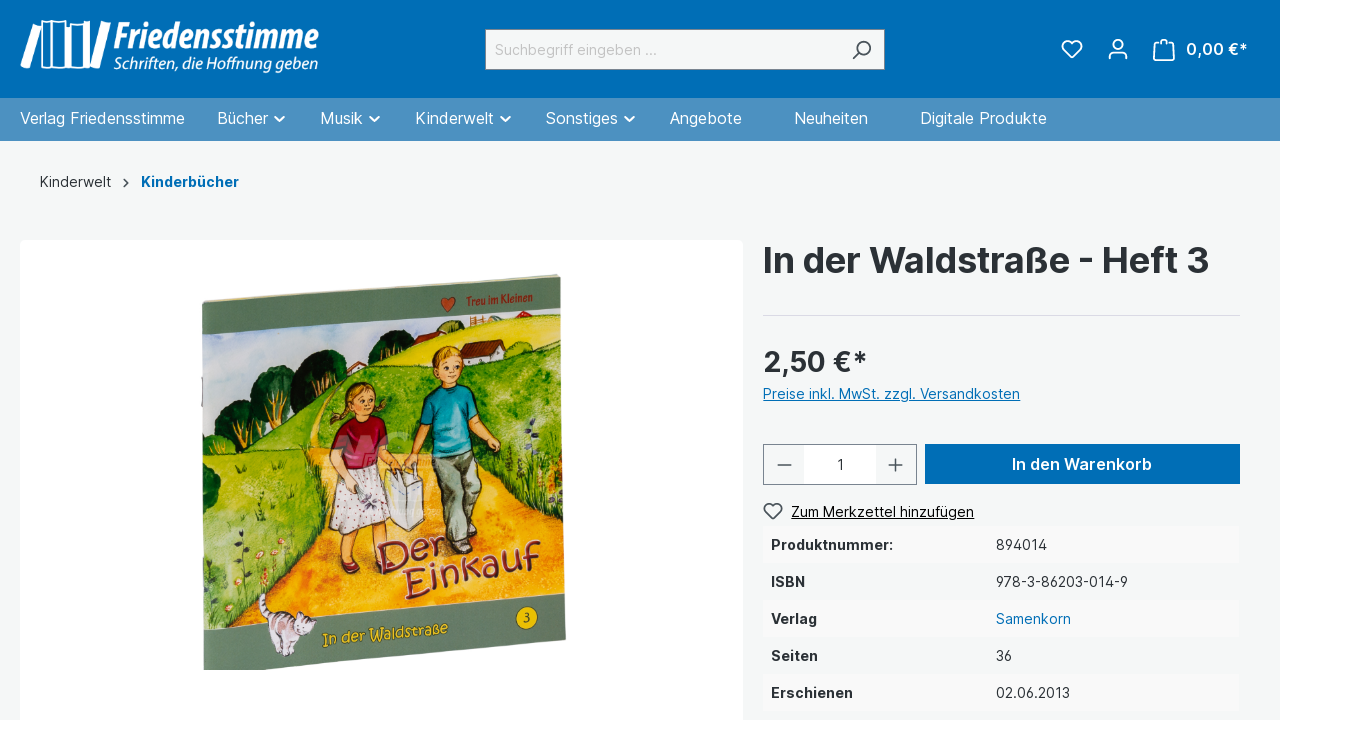

--- FILE ---
content_type: text/html; charset=UTF-8
request_url: https://www.friedensstimme.com/kinderwelt/kindergeschichten/516/in-der-waldstrasse-heft-3
body_size: 41550
content:

<!DOCTYPE html>

<html lang="de-DE"
      itemscope="itemscope"
      itemtype="https://schema.org/WebPage">

                            
    <head>
                                    <meta charset="utf-8">
            
                            <meta name="viewport"
                      content="width=device-width, initial-scale=1, shrink-to-fit=no">
            
                            <meta name="author"
                      content="">
                <meta name="robots"
                      content="index,follow">
                <meta name="revisit-after"
                      content="15 days">
                <meta name="keywords"
                      content="Tim, Susi, Christian, In der Waldstraße, Hoffmann Familie, Heft 3 der Einkauf, Treu im Kleinen">
                <meta name="description"
                      content="Tim und Susi begegnen Christian auf dem Weg zum Geschäft. Er kaut Kaugummi und kann große Blasen machen.">
            
                <meta property="og:type"
          content="product">
    <meta property="og:site_name"
          content="Friedensstimme">
    <meta property="og:url"
          content="https://www.friedensstimme.com/Kinderwelt/Kindergeschichten/516/In-der-Waldstrasse-Heft-3">
    <meta property="og:title"
          content="In der Waldstraße - Der Einkauf (Heft 3)">

    <meta property="og:description"
          content="Tim und Susi begegnen Christian auf dem Weg zum Geschäft. Er kaut Kaugummi und kann große Blasen machen.">
    <meta property="og:image"
          content="https://www.friedensstimme.com/media/38/87/cb/1694519570/fw_181015_1745_rgb_1200.png">

            <meta property="product:brand"
              content="Samenkorn">
    
            <meta property="product:price:amount"
          content="2.5">
    <meta property="product:price:currency"
          content="EUR">
    <meta property="product:product_link"
          content="https://www.friedensstimme.com/Kinderwelt/Kindergeschichten/516/In-der-Waldstrasse-Heft-3">

    <meta name="twitter:card"
          content="product">
    <meta name="twitter:site"
          content="Friedensstimme">
    <meta name="twitter:title"
          content="In der Waldstraße - Der Einkauf (Heft 3)">
    <meta name="twitter:description"
          content="Tim und Susi begegnen Christian auf dem Weg zum Geschäft. Er kaut Kaugummi und kann große Blasen machen.">
    <meta name="twitter:image"
          content="https://www.friedensstimme.com/media/38/87/cb/1694519570/fw_181015_1745_rgb_1200.png">

                            <meta itemprop="copyrightHolder"
                      content="Friedensstimme">
                <meta itemprop="copyrightYear"
                      content="">
                <meta itemprop="isFamilyFriendly"
                      content="false">
                <meta itemprop="image"
                      content="https://www.friedensstimme.com/media/2d/f8/bb/1710403393/Friedensstimme_Logo_wei_432x80.png">
            
                                                
                    <link rel="shortcut icon"
                  href="https://www.friedensstimme.com/media/1d/d0/93/1694519158/favicon.ico">
        
                            
            
    
    <link rel="canonical" href="https://www.friedensstimme.com/Kinderwelt/Kindergeschichten/516/In-der-Waldstrasse-Heft-3">

                    <title itemprop="name">In der Waldstraße - Der Einkauf (Heft 3)</title>
        
                                                                        <link rel="stylesheet"
                      href="https://www.friedensstimme.com/theme/48a6a8a30040ca9fe4c9a2a9b52e0289/css/all.css?1761643329">
                                    
                        <script>
        window.features = {"V6_5_0_0":true,"v6.5.0.0":true,"V6_6_0_0":false,"v6.6.0.0":false,"V6_7_0_0":false,"v6.7.0.0":false,"VUE3":false,"vue3":false,"JOIN_FILTER":false,"join.filter":false,"MEDIA_PATH":false,"media.path":false,"ES_MULTILINGUAL_INDEX":false,"es.multilingual.index":false,"STOCK_HANDLING":false,"stock.handling":false,"ASYNC_THEME_COMPILATION":false,"async.theme.compilation":false};
    </script>
        
                    <script type="text/javascript">
        var _paq = window._paq || [];
    var ironMatomoDataLayer = {
        'matomoUrl': "https://m1.services.einz.de/",
        'matomoScript': "matomo.js",
        'siteId': "1",
        'cookieDomain': "",
        'startTracking': "0",
        'cookieName': "",
        'cookieValue': "",
        'cookieValueAsRegex': "",
        'requireCookieConsent': "1",
        'track': [],
        'trackLast': [],
    };
            ironMatomoDataLayer.track.push(['requireCookieConsent']);
                                
ironMatomoDataLayer.track.push(['setEcommerceView',"894014","In der Waldstraße - Heft 3","Kinderbücher",2.50]);
            ironMatomoDataLayer.trackLast.push(['trackPageView']);
    ironMatomoDataLayer.trackLast.push(['enableLinkTracking']);
    ironMatomoDataLayer.trackLast.push(['setTrackerUrl', ironMatomoDataLayer.matomoUrl + 'matomo.php']);
    ironMatomoDataLayer.trackLast.push(['setSiteId', ironMatomoDataLayer.siteId]);
    </script>
                                
            <script>
            window.dataLayer = window.dataLayer || [];
            function gtag() { dataLayer.push(arguments); }

            (() => {
                const analyticsStorageEnabled = document.cookie.split(';').some((item) => item.trim().includes('google-analytics-enabled=1'));
                const adsEnabled = document.cookie.split(';').some((item) => item.trim().includes('google-ads-enabled=1'));

                // Always set a default consent for consent mode v2
                gtag('consent', 'default', {
                    'ad_user_data': adsEnabled ? 'granted' : 'denied',
                    'ad_storage': adsEnabled ? 'granted' : 'denied',
                    'ad_personalization': adsEnabled ? 'granted' : 'denied',
                    'analytics_storage': analyticsStorageEnabled ? 'granted' : 'denied'
                });
            })();
        </script>
            

                            
            
                
                                    <script>
                    window.useDefaultCookieConsent = true;
                </script>
                    
                                <script>
                window.activeNavigationId = '018a893456fa7014acc5341b16087545';
                window.router = {
                    'frontend.cart.offcanvas': '/checkout/offcanvas',
                    'frontend.cookie.offcanvas': '/cookie/offcanvas',
                    'frontend.checkout.finish.page': '/checkout/finish',
                    'frontend.checkout.info': '/widgets/checkout/info',
                    'frontend.menu.offcanvas': '/widgets/menu/offcanvas',
                    'frontend.cms.page': '/widgets/cms',
                    'frontend.cms.navigation.page': '/widgets/cms/navigation',
                    'frontend.account.addressbook': '/widgets/account/address-book',
                    'frontend.country.country-data': '/country/country-state-data',
                    'frontend.app-system.generate-token': '/app-system/Placeholder/generate-token',
                    };
                window.salesChannelId = '018a89346bf9722d8a189264036ec233';
            </script>
        
                                <script>
                
                window.breakpoints = {"xs":0,"sm":576,"md":768,"lg":992,"xl":1200};
            </script>
        
                                    <script>
                    window.customerLoggedInState = 0;

                    window.wishlistEnabled = 1;
                </script>
                    
                        
                            <script>
                window.themeAssetsPublicPath = 'https://www.friedensstimme.com/theme/018a891c56b972e7af9ab4bc991ff595/assets/';
            </script>
        
                                                                                                    <script type="text/javascript" src="https://www.friedensstimme.com/theme/48a6a8a30040ca9fe4c9a2a9b52e0289/js/all.js?1761643329" defer></script>
                                                        

    
    
        </head>

    <body class="is-ctl-product is-act-index">

                            <template data-banner-container data-functions-plugin-options='{&quot;active&quot;:false,&quot;height&quot;:50,&quot;bannerColor&quot;:&quot;#990000&quot;,&quot;textColor&quot;:&quot;#ffffff&quot;,&quot;textFont&quot;:&quot;&#039;Inter&#039;, sans-serif&quot;,&quot;textFontSize&quot;:20,&quot;textFontWeight&quot;:400,&quot;speed&quot;:25,&quot;staticText&quot;:false,&quot;tickerUrl&quot;:&quot;&quot;}'></template>
            <div class="banner-container" id="banner-container">
            <div class="banner-text-container" id="banner-text-container">
                <div class="banner-text" id="banner-text">
                    Liebe Friedensstimme Freunde, vom 29.12. bis zum 12.01.2024 haben wir geschlossen. Alle bis dahin eingehende Bestellungen werden ab dem 15.01.2024 verschickt. Das gesamte Verlagsteam bedankt sich bei Ihnen für Ihr Vertrauen und wünscht gesegnete Feiertage!
                </div>
            </div>
        </div>
            
                                        <noscript class="noscript-main">
                
    <div role="alert"
         class="alert alert-info alert-has-icon">
                                                                        
                                                            <span class="icon icon-info">
                        <svg xmlns="http://www.w3.org/2000/svg" xmlns:xlink="http://www.w3.org/1999/xlink" width="24" height="24" viewBox="0 0 24 24"><defs><path d="M12 7c.5523 0 1 .4477 1 1s-.4477 1-1 1-1-.4477-1-1 .4477-1 1-1zm1 9c0 .5523-.4477 1-1 1s-1-.4477-1-1v-5c0-.5523.4477-1 1-1s1 .4477 1 1v5zm11-4c0 6.6274-5.3726 12-12 12S0 18.6274 0 12 5.3726 0 12 0s12 5.3726 12 12zM12 2C6.4772 2 2 6.4772 2 12s4.4772 10 10 10 10-4.4772 10-10S17.5228 2 12 2z" id="icons-default-info" /></defs><use xlink:href="#icons-default-info" fill="#758CA3" fill-rule="evenodd" /></svg>
        </span>
                                                        
                                    
                    <div class="alert-content-container">
                                                    
                                    <div class="alert-content">
                                                    Um unseren Shop in vollem Umfang nutzen zu können, empfehlen wir Ihnen Javascript in Ihrem Browser zu aktivieren.
                                            </div>
                
                                                                </div>
            </div>
            </noscript>
        
                
    
                <header class="header-main">
                                    <div class="container">
                                        <div class="top-bar d-none d-lg-block">
        <nav class="top-bar-nav">
                                            
                
                                            
                
                                    
        </nav>
    </div>
    
            <div class="row align-items-center header-row">
                            <div class="col-12 col-lg-auto header-logo-col">
                        <div class="header-logo-main">
                    <a class="header-logo-main-link"
               href="/"
               title="Zur Startseite gehen">
                                    <picture class="header-logo-picture">
                                                                                        <source srcset="https://www.friedensstimme.com/media/51/bb/6f/1694519163/fs_logo_swag_horizontal_weiss_v2_80px.png"
                                        media="(min-width: 768px) and (max-width: 991px)">
                                                    
                                                                                    <source srcset="https://www.friedensstimme.com/media/5a/c9/e6/1694519160/fs_logo_swag_horizontal_weiss_v2_45px.png"
                                        media="(max-width: 767px)">
                                                    
                                                                                    <img src="https://www.friedensstimme.com/media/2d/f8/bb/1710403393/Friedensstimme_Logo_wei_432x80.png"
                                     alt="Zur Startseite gehen"
                                     class="img-fluid header-logo-main-img">
                                                                        </picture>
                            </a>
            </div>
                </div>
            
                            <div class="col-12 order-2 col-sm order-sm-1 header-search-col">
                    <div class="row">
                        <div class="col-sm-auto d-none d-sm-block d-lg-none">
                                                            <div class="nav-main-toggle">
                                                                            <button
                                            class="btn nav-main-toggle-btn header-actions-btn"
                                            type="button"
                                                                                                                                        data-offcanvas-menu="true"
                                                                                        aria-label="Menü"
                                        >
                                                                                                    <span class="icon icon-stack">
                        <svg xmlns="http://www.w3.org/2000/svg" xmlns:xlink="http://www.w3.org/1999/xlink" width="24" height="24" viewBox="0 0 24 24"><defs><path d="M3 13c-.5523 0-1-.4477-1-1s.4477-1 1-1h18c.5523 0 1 .4477 1 1s-.4477 1-1 1H3zm0-7c-.5523 0-1-.4477-1-1s.4477-1 1-1h18c.5523 0 1 .4477 1 1s-.4477 1-1 1H3zm0 14c-.5523 0-1-.4477-1-1s.4477-1 1-1h18c.5523 0 1 .4477 1 1s-.4477 1-1 1H3z" id="icons-default-stack" /></defs><use xlink:href="#icons-default-stack" fill="#758CA3" fill-rule="evenodd" /></svg>
        </span>
                                                                                        </button>
                                                                    </div>
                                                    </div>
                        <div class="col">
                            
    <div class="collapse"
         id="searchCollapse">
        <div class="header-search">
                            <form action="/search"
                      method="get"
                                                                      data-search-form="true"
                                                                  data-search-widget-options='{&quot;searchWidgetMinChars&quot;:2}'
                      data-url="/suggest?search="
                      class="header-search-form">
                                            <div class="input-group">
                                                            <input type="search"
                                       name="search"
                                       class="form-control header-search-input"
                                       autocomplete="off"
                                       autocapitalize="off"
                                       placeholder="Suchbegriff eingeben ..."
                                       aria-label="Suchbegriff eingeben ..."
                                       value=""
                                >
                            
                                                            <button type="submit"
                                        class="btn header-search-btn"
                                        aria-label="Suchen">
                                    <span class="header-search-icon">
                                                <span class="icon icon-search">
                        <svg xmlns="http://www.w3.org/2000/svg" xmlns:xlink="http://www.w3.org/1999/xlink" width="24" height="24" viewBox="0 0 24 24"><defs><path d="M10.0944 16.3199 4.707 21.707c-.3905.3905-1.0237.3905-1.4142 0-.3905-.3905-.3905-1.0237 0-1.4142L8.68 14.9056C7.6271 13.551 7 11.8487 7 10c0-4.4183 3.5817-8 8-8s8 3.5817 8 8-3.5817 8-8 8c-1.8487 0-3.551-.627-4.9056-1.6801zM15 16c3.3137 0 6-2.6863 6-6s-2.6863-6-6-6-6 2.6863-6 6 2.6863 6 6 6z" id="icons-default-search" /></defs><use xlink:href="#icons-default-search" fill="#758CA3" fill-rule="evenodd" /></svg>
        </span>
                                        </span>
                                </button>
                                                    </div>
                                    </form>
                    </div>
    </div>
                        </div>
                    </div>
                </div>
            
                            <div class="col-12 order-1 col-sm-auto order-sm-2 header-actions-col">
                    <div class="row g-0">
                                                    <div class="col d-sm-none">
                                <div class="menu-button">
                                                                            <button
                                            class="btn nav-main-toggle-btn header-actions-btn"
                                            type="button"
                                                                                                                                        data-offcanvas-menu="true"
                                                                                        aria-label="Menü"
                                        >
                                                                                                    <span class="icon icon-stack">
                        <svg xmlns="http://www.w3.org/2000/svg" xmlns:xlink="http://www.w3.org/1999/xlink" width="24" height="24" viewBox="0 0 24 24"><use xlink:href="#icons-default-stack" fill="#758CA3" fill-rule="evenodd" /></svg>
        </span>
                                                                                        </button>
                                                                    </div>
                            </div>
                        
                                                    <div class="col-auto d-sm-none">
                                <div class="search-toggle">
                                    <button class="btn header-actions-btn search-toggle-btn js-search-toggle-btn collapsed"
                                            type="button"
                                            data-bs-toggle="collapse"
                                            data-bs-target="#searchCollapse"
                                            aria-expanded="false"
                                            aria-controls="searchCollapse"
                                            aria-label="Suchen">
                                                <span class="icon icon-search">
                        <svg xmlns="http://www.w3.org/2000/svg" xmlns:xlink="http://www.w3.org/1999/xlink" width="24" height="24" viewBox="0 0 24 24"><use xlink:href="#icons-default-search" fill="#758CA3" fill-rule="evenodd" /></svg>
        </span>
                                        </button>
                                </div>
                            </div>
                        
                                                                                    <div class="col-auto">
                                    <div class="header-wishlist">
                                        <a class="btn header-wishlist-btn header-actions-btn"
                                           href="/wishlist"
                                           title="Merkzettel"
                                           aria-label="Merkzettel">
                                                
            <span class="header-wishlist-icon">
                    <span class="icon icon-heart">
                        <svg xmlns="http://www.w3.org/2000/svg" xmlns:xlink="http://www.w3.org/1999/xlink" width="24" height="24" viewBox="0 0 24 24"><defs><path d="M20.0139 12.2998c1.8224-1.8224 1.8224-4.7772 0-6.5996-1.8225-1.8225-4.7772-1.8225-6.5997 0L12 7.1144l-1.4142-1.4142c-1.8225-1.8225-4.7772-1.8225-6.5997 0-1.8224 1.8224-1.8224 4.7772 0 6.5996l7.519 7.519a.7.7 0 0 0 .9899 0l7.5189-7.519zm1.4142 1.4142-7.519 7.519c-1.0543 1.0544-2.7639 1.0544-3.8183 0L2.572 13.714c-2.6035-2.6035-2.6035-6.8245 0-9.428 2.6035-2.6035 6.8246-2.6035 9.4281 0 2.6035-2.6035 6.8246-2.6035 9.428 0 2.6036 2.6035 2.6036 6.8245 0 9.428z" id="icons-default-heart" /></defs><use xlink:href="#icons-default-heart" fill="#758CA3" fill-rule="evenodd" /></svg>
        </span>
            </span>
    
    
    
    <span class="badge bg-primary header-wishlist-badge"
          id="wishlist-basket"
          data-wishlist-storage="true"
          data-wishlist-storage-options="{&quot;listPath&quot;:&quot;\/wishlist\/list&quot;,&quot;mergePath&quot;:&quot;\/wishlist\/merge&quot;,&quot;pageletPath&quot;:&quot;\/wishlist\/merge\/pagelet&quot;}"
          data-wishlist-widget="true"
          data-wishlist-widget-options="{&quot;showCounter&quot;:true}"
    ></span>
                                        </a>
                                    </div>
                                </div>
                                                    
                                                    <div class="col-auto">
                                <div class="account-menu">
                                        <div class="dropdown">
                    <button class="btn account-menu-btn header-actions-btn"
                    type="button"
                    id="accountWidget"
                                                                data-offcanvas-account-menu="true"
                                        data-bs-toggle="dropdown"
                    aria-haspopup="true"
                    aria-expanded="false"
                    aria-label="Ihr Konto"
                    title="Ihr Konto">
                        <span class="icon icon-avatar">
                        <svg xmlns="http://www.w3.org/2000/svg" xmlns:xlink="http://www.w3.org/1999/xlink" width="24" height="24" viewBox="0 0 24 24"><defs><path d="M12 3C9.7909 3 8 4.7909 8 7c0 2.2091 1.7909 4 4 4 2.2091 0 4-1.7909 4-4 0-2.2091-1.7909-4-4-4zm0-2c3.3137 0 6 2.6863 6 6s-2.6863 6-6 6-6-2.6863-6-6 2.6863-6 6-6zM4 22.099c0 .5523-.4477 1-1 1s-1-.4477-1-1V20c0-2.7614 2.2386-5 5-5h10.0007c2.7614 0 5 2.2386 5 5v2.099c0 .5523-.4477 1-1 1s-1-.4477-1-1V20c0-1.6569-1.3431-3-3-3H7c-1.6569 0-3 1.3431-3 3v2.099z" id="icons-default-avatar" /></defs><use xlink:href="#icons-default-avatar" fill="#758CA3" fill-rule="evenodd" /></svg>
        </span>
                </button>
        
                    <div class="dropdown-menu dropdown-menu-end account-menu-dropdown js-account-menu-dropdown"
                 aria-labelledby="accountWidget">
                

        
            <div class="offcanvas-header">
                            <button class="btn btn-light offcanvas-close js-offcanvas-close">
                                                    <span class="icon icon-x icon-sm">
                        <svg xmlns="http://www.w3.org/2000/svg" xmlns:xlink="http://www.w3.org/1999/xlink" width="24" height="24" viewBox="0 0 24 24"><defs><path d="m10.5858 12-7.293-7.2929c-.3904-.3905-.3904-1.0237 0-1.4142.3906-.3905 1.0238-.3905 1.4143 0L12 10.5858l7.2929-7.293c.3905-.3904 1.0237-.3904 1.4142 0 .3905.3906.3905 1.0238 0 1.4143L13.4142 12l7.293 7.2929c.3904.3905.3904 1.0237 0 1.4142-.3906.3905-1.0238.3905-1.4143 0L12 13.4142l-7.2929 7.293c-.3905.3904-1.0237.3904-1.4142 0-.3905-.3906-.3905-1.0238 0-1.4143L10.5858 12z" id="icons-default-x" /></defs><use xlink:href="#icons-default-x" fill="#758CA3" fill-rule="evenodd" /></svg>
        </span>
                        
                                            Menü schließen
                                    </button>
                    </div>
    
            <div class="offcanvas-body">
                <div class="account-menu">
                                    <div class="dropdown-header account-menu-header">
                    Ihr Konto
                </div>
                    
                                    <div class="account-menu-login">
                                            <a href="/account/login"
                           title="Anmelden"
                           class="btn btn-primary account-menu-login-button">
                            Anmelden
                        </a>
                    
                                            <div class="account-menu-register">
                            oder <a href="/account/login"
                                                                            title="Registrieren">registrieren</a>
                        </div>
                                    </div>
                    
                    <div class="account-menu-links">
                    <div class="header-account-menu">
        <div class="card account-menu-inner">
                                        
                                                <div class="list-group list-group-flush account-aside-list-group">
                                                                                        <a href="/account"
                                   title="Übersicht"
                                   class="list-group-item list-group-item-action account-aside-item">
                                    Übersicht
                                </a>
                            
                                                            <a href="/account/profile"
                                   title="Persönliches Profil"
                                   class="list-group-item list-group-item-action account-aside-item">
                                    Persönliches Profil
                                </a>
                            
                                                            <a href="/account/address"
                                   title="Adressen"
                                   class="list-group-item list-group-item-action account-aside-item">
                                    Adressen
                                </a>
                            
                                                            <a href="/account/payment"
                                   title="Zahlungsarten"
                                   class="list-group-item list-group-item-action account-aside-item">
                                    Zahlungsarten
                                </a>
                            
                                                            <a href="/account/order"
                                   title="Bestellungen"
                                   class="list-group-item list-group-item-action account-aside-item">
                                    Bestellungen
                                </a>
                                                    

                        <a
                href="/EasyCoupon/list"
                title="Meine Gutscheine"
                class="list-group-item list-group-item-action account-aside-item"
            >
                Meine Gutscheine
            </a>
            
                    </div>
                            
                                                </div>
    </div>
            </div>
            </div>
        </div>
                </div>
            </div>
                                </div>
                            </div>
                        
                                                    <div class="col-auto">
                                <div
                                    class="header-cart"
                                                                                                                data-offcanvas-cart="true"
                                                                    >
                                    <a class="btn header-cart-btn header-actions-btn"
                                       href="/checkout/cart"
                                       data-cart-widget="true"
                                       title="Warenkorb"
                                       aria-label="Warenkorb">
                                                        
    <span class="header-cart-icon">
                <span class="icon icon-bag">
                        <svg xmlns="http://www.w3.org/2000/svg" xmlns:xlink="http://www.w3.org/1999/xlink" width="24" height="24" viewBox="0 0 24 24"><defs><path d="M5.892 3c.5523 0 1 .4477 1 1s-.4477 1-1 1H3.7895a1 1 0 0 0-.9986.9475l-.7895 15c-.029.5515.3946 1.0221.9987 1.0525h17.8102c.5523 0 1-.4477.9986-1.0525l-.7895-15A1 1 0 0 0 20.0208 5H17.892c-.5523 0-1-.4477-1-1s.4477-1 1-1h2.1288c1.5956 0 2.912 1.249 2.9959 2.8423l.7894 15c.0035.0788.0035.0788.0042.1577 0 1.6569-1.3432 3-3 3H3c-.079-.0007-.079-.0007-.1577-.0041-1.6546-.0871-2.9253-1.499-2.8382-3.1536l.7895-15C.8775 4.249 2.1939 3 3.7895 3H5.892zm4 2c0 .5523-.4477 1-1 1s-1-.4477-1-1V3c0-1.6569 1.3432-3 3-3h2c1.6569 0 3 1.3431 3 3v2c0 .5523-.4477 1-1 1s-1-.4477-1-1V3c0-.5523-.4477-1-1-1h-2c-.5523 0-1 .4477-1 1v2z" id="icons-default-bag" /></defs><use xlink:href="#icons-default-bag" fill="#758CA3" fill-rule="evenodd" /></svg>
        </span>
        </span>
        <span class="header-cart-total">
        0,00 €*
    </span>
                                    </a>
                                </div>
                            </div>
                                            </div>
                </div>
                    </div>
                        </div>
                            </header>
        

                    <div class="nav-main">
                                        
            
                                                
                            
        <div class="main-navigation-wrapper main-navigation-wrapper-dropdown has-dropdownmenu"
             data-tmms-dropdown-menu-sticky-effect="true"
             data-tmms-dropdown-menu-sticky-effect-plugin-options='{
                "positionDropdownMenuStickyEffectIsActive": "120",
                "notActiveViewportsDropdownMenuStickyEffectIsActiveString": "&#039;XS&#039;, &#039;SM&#039;, &#039;MD&#039;, &#039;LG&#039;",
                "dropdownMenuMultiLineOpenLastChildToLeft": "",
                "dropdownMenuNumberMainNavigationMenuItemsOpenToLeft": "1",
                "dropdownMenuMinimumNumberMainNavigationMenuItemsOpenToLeft": "3"
             }'>
                <div class="main-navigation"
         id="mainNavigation"
         data-flyout-menu="true">
                    <div class="container">
                                    <nav class="nav main-navigation-menu"
                        itemscope="itemscope"
                        itemtype="http://schema.org/SiteNavigationElement">
                        
                            
                                                                                    <a class="nav-link main-navigation-link nav-item-018a893452c47012a487b6f635d5b64e  home-link"
                                    href="/"
                                    itemprop="url"
                                    title="Verlag Friedensstimme">
                                    <div class="main-navigation-link-text">
                                        <span itemprop="name">Verlag Friedensstimme</span>
                                    </div>
                                </a>
                                                    
            
    
                            
                
					
		            <div class="nav-link main-navigation-link
				 dropdown								 has-children				                ">
				                                            <a class="main-navigation-link-text
                                                         has-children                            "
                            href="https://www.friedensstimme.com/Buecher/"
                            itemprop="url"
                                                        title="Bücher">
                            <span class="main-navigation-link-text-inner" itemprop="name">
                                                                                                                                                                                                                Bücher
                                                                                                                                                                <span class="icon icon-arrow-medium-down icon-xs">
                        <svg xmlns="http://www.w3.org/2000/svg" xmlns:xlink="http://www.w3.org/1999/xlink" width="16" height="16" viewBox="0 0 16 16"><defs><path id="icons-solid-arrow-medium-down" d="M4.7071 6.2929c-.3905-.3905-1.0237-.3905-1.4142 0-.3905.3905-.3905 1.0237 0 1.4142l4 4c.3905.3905 1.0237.3905 1.4142 0l4-4c.3905-.3905.3905-1.0237 0-1.4142-.3905-.3905-1.0237-.3905-1.4142 0L8 9.5858l-3.2929-3.293z" /></defs><use xlink:href="#icons-solid-arrow-medium-down" fill="#758CA3" fill-rule="evenodd" /></svg>
        </span>
                                                                                                                                            </span>
                        </a>
                    				
															<div class="dropdown-menu dropdown-menu-level-0">
															    
					
		            <div class="nav-link main-navigation-link
				 dropdown								 has-children				 dropend                ">
				                                            <a class="main-navigation-link-text
                                                         has-children                            "
                            href="https://www.friedensstimme.com/Buecher/Bibeln/"
                            itemprop="url"
                                                        title="Bibeln">
                            <span class="main-navigation-link-text-inner" itemprop="name">
                                                                                                                                                                                                                Bibeln
                                                                                                                                                                <span class="icon icon-arrow-medium-right icon-xs">
                        <svg xmlns="http://www.w3.org/2000/svg" xmlns:xlink="http://www.w3.org/1999/xlink" width="16" height="16" viewBox="0 0 16 16"><defs><path id="icons-solid-arrow-medium-right" d="M4.7071 5.2929c-.3905-.3905-1.0237-.3905-1.4142 0-.3905.3905-.3905 1.0237 0 1.4142l4 4c.3905.3905 1.0237.3905 1.4142 0l4-4c.3905-.3905.3905-1.0237 0-1.4142-.3905-.3905-1.0237-.3905-1.4142 0L8 8.5858l-3.2929-3.293z" /></defs><use transform="rotate(-90 8 8)" xlink:href="#icons-solid-arrow-medium-right" fill="#758CA3" fill-rule="evenodd" /></svg>
        </span>
                                                                                                                                            </span>
                        </a>
                    				
															<div class="dropdown-menu dropdown-menu-level-1">
															    
					
		            <div class="nav-link main-navigation-link
				 dropdown								 has-children				 dropend                ">
				                                            <a class="main-navigation-link-text
                                                         has-children                            "
                            href="https://www.friedensstimme.com/Buecher/Bibeln/Schlachter-2000/"
                            itemprop="url"
                                                        title="Schlachter 2000">
                            <span class="main-navigation-link-text-inner" itemprop="name">
                                                                                                                                                                                                                Schlachter 2000
                                                                                                                                                                <span class="icon icon-arrow-medium-right icon-xs">
                        <svg xmlns="http://www.w3.org/2000/svg" xmlns:xlink="http://www.w3.org/1999/xlink" width="16" height="16" viewBox="0 0 16 16"><use transform="rotate(-90 8 8)" xlink:href="#icons-solid-arrow-medium-right" fill="#758CA3" fill-rule="evenodd" /></svg>
        </span>
                                                                                                                                            </span>
                        </a>
                    				
															<div class="dropdown-menu dropdown-menu-level-2">
															    
					
		            <div class="nav-link main-navigation-link
												 has-no-children				 dropend                ">
				                                            <a class="main-navigation-link-text
                                                         has-no-children                            "
                            href="https://www.friedensstimme.com/Buecher/Bibeln/Schlachter-2000/Grossdruckausgabe/"
                            itemprop="url"
                                                        title="Großdruckausgabe">
                            <span class="main-navigation-link-text-inner" itemprop="name">
                                                                Großdruckausgabe
                                                            </span>
                        </a>
                    				
							</div>
							
		            <div class="nav-link main-navigation-link
												 has-no-children				 dropend                ">
				                                            <a class="main-navigation-link-text
                                                         has-no-children                            "
                            href="https://www.friedensstimme.com/Buecher/Bibeln/Schlachter-2000/Standardausgabe/"
                            itemprop="url"
                                                        title="Standardausgabe">
                            <span class="main-navigation-link-text-inner" itemprop="name">
                                                                Standardausgabe
                                                            </span>
                        </a>
                    				
							</div>
							
		            <div class="nav-link main-navigation-link
												 has-no-children				 dropend                ">
				                                            <a class="main-navigation-link-text
                                                         has-no-children                            "
                            href="https://www.friedensstimme.com/Buecher/Bibeln/Schlachter-2000/Taschenausgabe/"
                            itemprop="url"
                                                        title="Taschenausgabe">
                            <span class="main-navigation-link-text-inner" itemprop="name">
                                                                Taschenausgabe
                                                            </span>
                        </a>
                    				
							</div>
							
		            <div class="nav-link main-navigation-link
												 has-no-children				 dropend                ">
				                                            <a class="main-navigation-link-text
                                                         has-no-children                            "
                            href="https://www.friedensstimme.com/Buecher/Bibeln/Schlachter-2000/Miniaturausgabe/"
                            itemprop="url"
                                                        title="Miniaturausgabe">
                            <span class="main-navigation-link-text-inner" itemprop="name">
                                                                Miniaturausgabe
                                                            </span>
                        </a>
                    				
							</div>
																</div>
												</div>
							
		            <div class="nav-link main-navigation-link
				 dropdown								 has-children				 dropend                ">
				                                            <a class="main-navigation-link-text
                                                         has-children                            "
                            href="https://www.friedensstimme.com/Buecher/Bibeln/Studienbibeln/"
                            itemprop="url"
                                                        title="Studienbibeln">
                            <span class="main-navigation-link-text-inner" itemprop="name">
                                                                                                                                                                                                                Studienbibeln
                                                                                                                                                                <span class="icon icon-arrow-medium-right icon-xs">
                        <svg xmlns="http://www.w3.org/2000/svg" xmlns:xlink="http://www.w3.org/1999/xlink" width="16" height="16" viewBox="0 0 16 16"><use transform="rotate(-90 8 8)" xlink:href="#icons-solid-arrow-medium-right" fill="#758CA3" fill-rule="evenodd" /></svg>
        </span>
                                                                                                                                            </span>
                        </a>
                    				
															<div class="dropdown-menu dropdown-menu-level-2">
															    
					
		            <div class="nav-link main-navigation-link
												 has-no-children				 dropend                ">
				                                            <a class="main-navigation-link-text
                                                         has-no-children                            "
                            href="https://www.friedensstimme.com/Buecher/Bibeln/Studienbibeln/Elberfelder-Studienbibel/"
                            itemprop="url"
                                                        title="Elberfelder Studienbibel">
                            <span class="main-navigation-link-text-inner" itemprop="name">
                                                                Elberfelder Studienbibel
                                                            </span>
                        </a>
                    				
							</div>
							
		            <div class="nav-link main-navigation-link
												 has-no-children				 dropend                ">
				                                            <a class="main-navigation-link-text
                                                         has-no-children                            "
                            href="https://www.friedensstimme.com/Buecher/Bibeln/Studienbibeln/MacArthur-Studienbibel/"
                            itemprop="url"
                                                        title="MacArthur Studienbibel">
                            <span class="main-navigation-link-text-inner" itemprop="name">
                                                                MacArthur Studienbibel
                                                            </span>
                        </a>
                    				
							</div>
							
		            <div class="nav-link main-navigation-link
												 has-no-children				 dropend                ">
				                                            <a class="main-navigation-link-text
                                                         has-no-children                            "
                            href="https://www.friedensstimme.com/Buecher/Bibeln/Studienbibeln/Wuppertaler-Studienbibel/"
                            itemprop="url"
                                                        title="Wuppertaler Studienbibel">
                            <span class="main-navigation-link-text-inner" itemprop="name">
                                                                Wuppertaler Studienbibel
                                                            </span>
                        </a>
                    				
							</div>
							
		            <div class="nav-link main-navigation-link
												 has-no-children				 dropend                ">
				                                            <a class="main-navigation-link-text
                                                         has-no-children                            "
                            href="https://www.friedensstimme.com/Buecher/Bibeln/Studienbibeln/Die-Neue-Induktive-Studienbibel/"
                            itemprop="url"
                                                        title="Die Neue Induktive Studienbibel">
                            <span class="main-navigation-link-text-inner" itemprop="name">
                                                                Die Neue Induktive Studienbibel
                                                            </span>
                        </a>
                    				
							</div>
																</div>
												</div>
							
		            <div class="nav-link main-navigation-link
												 has-no-children				 dropend                ">
				                                            <a class="main-navigation-link-text
                                                         has-no-children                            "
                            href="https://www.friedensstimme.com/Buecher/Bibeln/Bibelteile/"
                            itemprop="url"
                                                        title="Bibelteile">
                            <span class="main-navigation-link-text-inner" itemprop="name">
                                                                Bibelteile
                                                            </span>
                        </a>
                    				
							</div>
							
		            <div class="nav-link main-navigation-link
												 has-no-children				 dropend                ">
				                                            <a class="main-navigation-link-text
                                                         has-no-children                            "
                            href="https://www.friedensstimme.com/Buecher/Bibeln/Kinderbibel/"
                            itemprop="url"
                                                        title="Kinderbibeln">
                            <span class="main-navigation-link-text-inner" itemprop="name">
                                                                Kinderbibeln
                                                            </span>
                        </a>
                    				
							</div>
							
		            <div class="nav-link main-navigation-link
												 has-no-children				 dropend                ">
				                                            <a class="main-navigation-link-text
                                                         has-no-children                            "
                            href="https://www.friedensstimme.com/Buecher/Bibeln/Fremdsprachige-Bibeln/"
                            itemprop="url"
                                                        title="Fremdsprachige Bibeln">
                            <span class="main-navigation-link-text-inner" itemprop="name">
                                                                Fremdsprachige Bibeln
                                                            </span>
                        </a>
                    				
							</div>
							
		            <div class="nav-link main-navigation-link
												 has-no-children				 dropend                ">
				                                            <a class="main-navigation-link-text
                                                         has-no-children                            "
                            href="https://www.friedensstimme.com/Buecher/Bibeln/Hoerbibeln/"
                            itemprop="url"
                                                        title="Hörbibeln">
                            <span class="main-navigation-link-text-inner" itemprop="name">
                                                                Hörbibeln
                                                            </span>
                        </a>
                    				
							</div>
																</div>
												</div>
							
		            <div class="nav-link main-navigation-link
												 has-no-children				 dropend                ">
				                                            <a class="main-navigation-link-text
                                                         has-no-children                            "
                            href="https://www.friedensstimme.com/Buecher/Bibeln/Bibel-Zubehoer/"
                            itemprop="url"
                                                        title="Bibel-Zubehör">
                            <span class="main-navigation-link-text-inner" itemprop="name">
                                                                Bibel-Zubehör
                                                            </span>
                        </a>
                    				
							</div>
							
		            <div class="nav-link main-navigation-link
												 has-no-children				 dropend                ">
				                                            <a class="main-navigation-link-text
                                                         has-no-children                            "
                            href="https://www.friedensstimme.com/Buecher/Bibelstudium/"
                            itemprop="url"
                                                        title="Bibelstudium">
                            <span class="main-navigation-link-text-inner" itemprop="name">
                                                                Bibelstudium
                                                            </span>
                        </a>
                    				
							</div>
							
		            <div class="nav-link main-navigation-link
												 has-no-children				 dropend                ">
				                                            <a class="main-navigation-link-text
                                                         has-no-children                            "
                            href="https://www.friedensstimme.com/Buecher/Geistliches-Leben/"
                            itemprop="url"
                                                        title="Geistliches Leben">
                            <span class="main-navigation-link-text-inner" itemprop="name">
                                                                Geistliches Leben
                                                            </span>
                        </a>
                    				
							</div>
							
		            <div class="nav-link main-navigation-link
												 has-no-children				 dropend                ">
				                                            <a class="main-navigation-link-text
                                                         has-no-children                            "
                            href="https://www.friedensstimme.com/Buecher/Andachtsbuecher/"
                            itemprop="url"
                                                        title="Andachtsbücher">
                            <span class="main-navigation-link-text-inner" itemprop="name">
                                                                Andachtsbücher
                                                            </span>
                        </a>
                    				
							</div>
							
		            <div class="nav-link main-navigation-link
												 has-no-children				 dropend                ">
				                                            <a class="main-navigation-link-text
                                                         has-no-children                            "
                            href="https://www.friedensstimme.com/Buecher/Biografien/"
                            itemprop="url"
                                                        title="Biografien / Erzählungen">
                            <span class="main-navigation-link-text-inner" itemprop="name">
                                                                Biografien / Erzählungen
                                                            </span>
                        </a>
                    				
							</div>
							
		            <div class="nav-link main-navigation-link
												 has-no-children				 dropend                ">
				                                            <a class="main-navigation-link-text
                                                         has-no-children                            "
                            href="https://www.friedensstimme.com/Buecher/Evangelistische-Buecher/"
                            itemprop="url"
                                                        title="Evangelistische Bücher">
                            <span class="main-navigation-link-text-inner" itemprop="name">
                                                                Evangelistische Bücher
                                                            </span>
                        </a>
                    				
							</div>
							
		            <div class="nav-link main-navigation-link
												 has-no-children				 dropend                ">
				                                            <a class="main-navigation-link-text
                                                         has-no-children                            "
                            href="https://www.friedensstimme.com/Buecher/Gedichte/"
                            itemprop="url"
                                                        title="Gedichte">
                            <span class="main-navigation-link-text-inner" itemprop="name">
                                                                Gedichte
                                                            </span>
                        </a>
                    				
							</div>
							
		            <div class="nav-link main-navigation-link
												 has-no-children				 dropend                ">
				                                            <a class="main-navigation-link-text
                                                         has-no-children                            "
                            href="https://www.friedensstimme.com/Buecher/Familie-und-Ethik/"
                            itemprop="url"
                                                        title="Familie und Ethik">
                            <span class="main-navigation-link-text-inner" itemprop="name">
                                                                Familie und Ethik
                                                            </span>
                        </a>
                    				
							</div>
							
		            <div class="nav-link main-navigation-link
												 has-no-children				 dropend                ">
				                                            <a class="main-navigation-link-text
                                                         has-no-children                            "
                            href="https://www.friedensstimme.com/Buecher/Jugend-Teenager/"
                            itemprop="url"
                                                        title="Jugend &amp; Teenager">
                            <span class="main-navigation-link-text-inner" itemprop="name">
                                                                Jugend &amp; Teenager
                                                            </span>
                        </a>
                    				
							</div>
							
		            <div class="nav-link main-navigation-link
												 has-no-children				 dropend                ">
				                                            <a class="main-navigation-link-text
                                                         has-no-children                            "
                            href="https://www.friedensstimme.com/Buecher/Fremdsprachige-Buecher-und-CDs/"
                            itemprop="url"
                                                        title="Fremdsprachige Bücher und sonstiges">
                            <span class="main-navigation-link-text-inner" itemprop="name">
                                                                Fremdsprachige Bücher und sonstiges
                                                            </span>
                        </a>
                    				
							</div>
							
		            <div class="nav-link main-navigation-link
				 dropdown								 has-children				 dropend                ">
				                                            <a class="main-navigation-link-text
                                                         has-children                            "
                            href="https://www.friedensstimme.com/Audio/Hoerbuecher/"
                            itemprop="url"
                                                        title="Hörbücher">
                            <span class="main-navigation-link-text-inner" itemprop="name">
                                                                                                                                                                                                                Hörbücher
                                                                                                                                                                <span class="icon icon-arrow-medium-right icon-xs">
                        <svg xmlns="http://www.w3.org/2000/svg" xmlns:xlink="http://www.w3.org/1999/xlink" width="16" height="16" viewBox="0 0 16 16"><use transform="rotate(-90 8 8)" xlink:href="#icons-solid-arrow-medium-right" fill="#758CA3" fill-rule="evenodd" /></svg>
        </span>
                                                                                                                                            </span>
                        </a>
                    				
															<div class="dropdown-menu dropdown-menu-level-1">
															    
					
		            <div class="nav-link main-navigation-link
												 has-no-children				 dropend                ">
				                                            <a class="main-navigation-link-text
                                                         has-no-children                            "
                            href="https://www.friedensstimme.com/Audio/Hoerbuecher/Evangelistisch/"
                            itemprop="url"
                                                        title="Evangelistisch">
                            <span class="main-navigation-link-text-inner" itemprop="name">
                                                                Evangelistisch
                                                            </span>
                        </a>
                    				
							</div>
							
		            <div class="nav-link main-navigation-link
												 has-no-children				 dropend                ">
				                                            <a class="main-navigation-link-text
                                                         has-no-children                            "
                            href="https://www.friedensstimme.com/Audio/Hoerbuecher/Biografien/"
                            itemprop="url"
                                                        title="Biografien / Erzählungen">
                            <span class="main-navigation-link-text-inner" itemprop="name">
                                                                Biografien / Erzählungen
                                                            </span>
                        </a>
                    				
							</div>
							
		            <div class="nav-link main-navigation-link
												 has-no-children				 dropend                ">
				                                            <a class="main-navigation-link-text
                                                         has-no-children                            "
                            href="https://www.friedensstimme.com/Audio/Hoerbuecher/Leben-als-Christ/"
                            itemprop="url"
                                                        title="Leben als Christ">
                            <span class="main-navigation-link-text-inner" itemprop="name">
                                                                Leben als Christ
                                                            </span>
                        </a>
                    				
							</div>
							
		            <div class="nav-link main-navigation-link
												 has-no-children				 dropend                ">
				                                            <a class="main-navigation-link-text
                                                         has-no-children                            "
                            href="https://www.friedensstimme.com/Audio/Hoerbuecher/Ehe-Familie-Erziehung/"
                            itemprop="url"
                                                        title="Ehe / Familie / Erziehung">
                            <span class="main-navigation-link-text-inner" itemprop="name">
                                                                Ehe / Familie / Erziehung
                                                            </span>
                        </a>
                    				
							</div>
																</div>
												</div>
							
		            <div class="nav-link main-navigation-link
				 dropdown								 has-children				 dropend                ">
				                                            <a class="main-navigation-link-text
                                                         has-children                            "
                            href="https://www.friedensstimme.com/Buecher/Liederbuecher/"
                            itemprop="url"
                                                        title="Liederbücher">
                            <span class="main-navigation-link-text-inner" itemprop="name">
                                                                                                                                                                                                                Liederbücher
                                                                                                                                                                <span class="icon icon-arrow-medium-right icon-xs">
                        <svg xmlns="http://www.w3.org/2000/svg" xmlns:xlink="http://www.w3.org/1999/xlink" width="16" height="16" viewBox="0 0 16 16"><use transform="rotate(-90 8 8)" xlink:href="#icons-solid-arrow-medium-right" fill="#758CA3" fill-rule="evenodd" /></svg>
        </span>
                                                                                                                                            </span>
                        </a>
                    				
															<div class="dropdown-menu dropdown-menu-level-1">
															    
					
		            <div class="nav-link main-navigation-link
												 has-no-children				 dropend                ">
				                                            <a class="main-navigation-link-text
                                                         has-no-children                            "
                            href="https://www.friedensstimme.com/Buecher/Liederbuecher/allgemeines-Liederbuch/Digitales-Liederbuch/"
                            itemprop="url"
                                                        title="allgemeines Liederbuch">
                            <span class="main-navigation-link-text-inner" itemprop="name">
                                                                allgemeines Liederbuch
                                                            </span>
                        </a>
                    				
							</div>
							
		            <div class="nav-link main-navigation-link
												 has-no-children				 dropend                ">
				                                            <a class="main-navigation-link-text
                                                         has-no-children                            "
                            href="https://www.friedensstimme.com/Buecher/Liederbuecher/allgemeines-Liederbuch/"
                            itemprop="url"
                                                        title="digitales Liederbuch">
                            <span class="main-navigation-link-text-inner" itemprop="name">
                                                                digitales Liederbuch
                                                            </span>
                        </a>
                    				
							</div>
							
		            <div class="nav-link main-navigation-link
												 has-no-children				 dropend                ">
				                                            <a class="main-navigation-link-text
                                                         has-no-children                            "
                            href="https://www.friedensstimme.com/Buecher/Liederbuecher/Chorliederbuecher/"
                            itemprop="url"
                                                        title="Chorliederbücher">
                            <span class="main-navigation-link-text-inner" itemprop="name">
                                                                Chorliederbücher
                                                            </span>
                        </a>
                    				
							</div>
							
		            <div class="nav-link main-navigation-link
												 has-no-children				 dropend                ">
				                                            <a class="main-navigation-link-text
                                                         has-no-children                            "
                            href="https://www.friedensstimme.com/Buecher/Liederbuecher/Jugendliederbuecher/"
                            itemprop="url"
                                                        title="Jugendliederbücher">
                            <span class="main-navigation-link-text-inner" itemprop="name">
                                                                Jugendliederbücher
                                                            </span>
                        </a>
                    				
							</div>
							
		            <div class="nav-link main-navigation-link
												 has-no-children				 dropend                ">
				                                            <a class="main-navigation-link-text
                                                         has-no-children                            "
                            href="https://www.friedensstimme.com/Buecher/Liederbuecher/Kinderliederbuecher/"
                            itemprop="url"
                                                        title="Kinderliederbücher">
                            <span class="main-navigation-link-text-inner" itemprop="name">
                                                                Kinderliederbücher
                                                            </span>
                        </a>
                    				
							</div>
							
		            <div class="nav-link main-navigation-link
												 has-no-children				 dropend                ">
				                                            <a class="main-navigation-link-text
                                                         has-no-children                            "
                            href="https://www.friedensstimme.com/Buecher/Liederbuecher/Noten/"
                            itemprop="url"
                                                        title="Noten">
                            <span class="main-navigation-link-text-inner" itemprop="name">
                                                                Noten
                                                            </span>
                        </a>
                    				
							</div>
																</div>
												</div>
																</div>
												</div>
							
		            <div class="nav-link main-navigation-link
				 dropdown								 has-children				                ">
				                                            <a class="main-navigation-link-text
                                                         has-children                            "
                            href="https://www.friedensstimme.com/Audio/"
                            itemprop="url"
                                                        title="Musik">
                            <span class="main-navigation-link-text-inner" itemprop="name">
                                                                                                                                                                                                                Musik
                                                                                                                                                                <span class="icon icon-arrow-medium-down icon-xs">
                        <svg xmlns="http://www.w3.org/2000/svg" xmlns:xlink="http://www.w3.org/1999/xlink" width="16" height="16" viewBox="0 0 16 16"><use xlink:href="#icons-solid-arrow-medium-down" fill="#758CA3" fill-rule="evenodd" /></svg>
        </span>
                                                                                                                                            </span>
                        </a>
                    				
															<div class="dropdown-menu dropdown-menu-level-0">
															    
					
		            <div class="nav-link main-navigation-link
				 dropdown								 has-children				 dropend                ">
				                                            <a class="main-navigation-link-text
                                                         has-children                            "
                            href="https://www.friedensstimme.com/Musik/CDs/"
                            itemprop="url"
                                                        title="CDs">
                            <span class="main-navigation-link-text-inner" itemprop="name">
                                                                                                                                                                                                                CDs
                                                                                                                                                                <span class="icon icon-arrow-medium-right icon-xs">
                        <svg xmlns="http://www.w3.org/2000/svg" xmlns:xlink="http://www.w3.org/1999/xlink" width="16" height="16" viewBox="0 0 16 16"><use transform="rotate(-90 8 8)" xlink:href="#icons-solid-arrow-medium-right" fill="#758CA3" fill-rule="evenodd" /></svg>
        </span>
                                                                                                                                            </span>
                        </a>
                    				
															<div class="dropdown-menu dropdown-menu-level-1">
															    
					
		            <div class="nav-link main-navigation-link
												 has-no-children				 dropend                ">
				                                            <a class="main-navigation-link-text
                                                         has-no-children                            "
                            href="https://www.friedensstimme.com/Musik/CDs/Instrumental/"
                            itemprop="url"
                                                        title="Instrumental">
                            <span class="main-navigation-link-text-inner" itemprop="name">
                                                                Instrumental
                                                            </span>
                        </a>
                    				
							</div>
							
		            <div class="nav-link main-navigation-link
												 has-no-children				 dropend                ">
				                                            <a class="main-navigation-link-text
                                                         has-no-children                            "
                            href="https://www.friedensstimme.com/Musik/CDs/Gesang/"
                            itemprop="url"
                                                        title="Gesang">
                            <span class="main-navigation-link-text-inner" itemprop="name">
                                                                Gesang
                                                            </span>
                        </a>
                    				
							</div>
							
		            <div class="nav-link main-navigation-link
												 has-no-children				 dropend                ">
				                                            <a class="main-navigation-link-text
                                                         has-no-children                            "
                            href="https://www.friedensstimme.com/Musik/CDs/Kinderlieder/"
                            itemprop="url"
                                                        title="Kinderlieder">
                            <span class="main-navigation-link-text-inner" itemprop="name">
                                                                Kinderlieder
                                                            </span>
                        </a>
                    				
							</div>
							
		            <div class="nav-link main-navigation-link
												 has-no-children				 dropend                ">
				                                            <a class="main-navigation-link-text
                                                         has-no-children                            "
                            href="https://www.friedensstimme.com/Musik/CDs/Festlieder/"
                            itemprop="url"
                                                        title="Festlieder">
                            <span class="main-navigation-link-text-inner" itemprop="name">
                                                                Festlieder
                                                            </span>
                        </a>
                    				
							</div>
																</div>
												</div>
							
		            <div class="nav-link main-navigation-link
				 dropdown								 has-children				 dropend                ">
				                                            <a class="main-navigation-link-text
                                                         has-children                            "
                            href="https://www.friedensstimme.com/Musik/Liederbuecher/"
                            itemprop="url"
                                                        title="Liederbücher">
                            <span class="main-navigation-link-text-inner" itemprop="name">
                                                                                                                                                                                                                Liederbücher
                                                                                                                                                                <span class="icon icon-arrow-medium-right icon-xs">
                        <svg xmlns="http://www.w3.org/2000/svg" xmlns:xlink="http://www.w3.org/1999/xlink" width="16" height="16" viewBox="0 0 16 16"><use transform="rotate(-90 8 8)" xlink:href="#icons-solid-arrow-medium-right" fill="#758CA3" fill-rule="evenodd" /></svg>
        </span>
                                                                                                                                            </span>
                        </a>
                    				
															<div class="dropdown-menu dropdown-menu-level-1">
															    
					
		            <div class="nav-link main-navigation-link
												 has-no-children				 dropend                ">
				                                            <a class="main-navigation-link-text
                                                         has-no-children                            "
                            href="https://www.friedensstimme.com/Musik/Liederbuecher/allgemeines-Liederbuch/"
                            itemprop="url"
                                                        title="allgemeines Liederbuch">
                            <span class="main-navigation-link-text-inner" itemprop="name">
                                                                allgemeines Liederbuch
                                                            </span>
                        </a>
                    				
							</div>
							
		            <div class="nav-link main-navigation-link
												 has-no-children				 dropend                ">
				                                            <a class="main-navigation-link-text
                                                         has-no-children                            "
                            href="https://www.friedensstimme.com/Musik/Liederbuecher/digitales-Liederbuch/"
                            itemprop="url"
                                                        title="digitales Liederbuch">
                            <span class="main-navigation-link-text-inner" itemprop="name">
                                                                digitales Liederbuch
                                                            </span>
                        </a>
                    				
							</div>
							
		            <div class="nav-link main-navigation-link
												 has-no-children				 dropend                ">
				                                            <a class="main-navigation-link-text
                                                         has-no-children                            "
                            href="https://www.friedensstimme.com/Musik/Liederbuecher/Chorliederbuecher/"
                            itemprop="url"
                                                        title="Chorliederbücher">
                            <span class="main-navigation-link-text-inner" itemprop="name">
                                                                Chorliederbücher
                                                            </span>
                        </a>
                    				
							</div>
							
		            <div class="nav-link main-navigation-link
												 has-no-children				 dropend                ">
				                                            <a class="main-navigation-link-text
                                                         has-no-children                            "
                            href="https://www.friedensstimme.com/Musik/Liederbuecher/Jugendliederbuecher/"
                            itemprop="url"
                                                        title="Jugendliederbücher">
                            <span class="main-navigation-link-text-inner" itemprop="name">
                                                                Jugendliederbücher
                                                            </span>
                        </a>
                    				
							</div>
							
		            <div class="nav-link main-navigation-link
												 has-no-children				 dropend                ">
				                                            <a class="main-navigation-link-text
                                                         has-no-children                            "
                            href="https://www.friedensstimme.com/Musik/Liederbuecher/Kinderliederbuecher/"
                            itemprop="url"
                                                        title="Kinderliederbücher">
                            <span class="main-navigation-link-text-inner" itemprop="name">
                                                                Kinderliederbücher
                                                            </span>
                        </a>
                    				
							</div>
																</div>
												</div>
							
		            <div class="nav-link main-navigation-link
				 dropdown								 has-children				 dropend                ">
				                                            <a class="main-navigation-link-text
                                                         has-children                            "
                            href="https://www.friedensstimme.com/Sonstiges/Partituren/"
                            itemprop="url"
                                                        title="Noten">
                            <span class="main-navigation-link-text-inner" itemprop="name">
                                                                                                                                                                                                                Noten
                                                                                                                                                                <span class="icon icon-arrow-medium-right icon-xs">
                        <svg xmlns="http://www.w3.org/2000/svg" xmlns:xlink="http://www.w3.org/1999/xlink" width="16" height="16" viewBox="0 0 16 16"><use transform="rotate(-90 8 8)" xlink:href="#icons-solid-arrow-medium-right" fill="#758CA3" fill-rule="evenodd" /></svg>
        </span>
                                                                                                                                            </span>
                        </a>
                    				
															<div class="dropdown-menu dropdown-menu-level-1">
															    
					
		            <div class="nav-link main-navigation-link
												 has-no-children				 dropend                ">
				                                            <a class="main-navigation-link-text
                                                         has-no-children                            "
                            href="https://www.friedensstimme.com/Musik/Noten/Chor-Gesang/"
                            itemprop="url"
                                                        title="Chor &amp; Gesang">
                            <span class="main-navigation-link-text-inner" itemprop="name">
                                                                Chor &amp; Gesang
                                                            </span>
                        </a>
                    				
							</div>
							
		            <div class="nav-link main-navigation-link
				 dropdown								 has-children				 dropend                ">
				                                            <a class="main-navigation-link-text
                                                         has-children                            "
                            href="https://www.friedensstimme.com/Musik/Noten/Orchester-Ensembles/"
                            itemprop="url"
                                                        title="Orchester &amp; Ensembles">
                            <span class="main-navigation-link-text-inner" itemprop="name">
                                                                                                                                                                                                                Orchester &amp; Ensembles
                                                                                                                                                                <span class="icon icon-arrow-medium-right icon-xs">
                        <svg xmlns="http://www.w3.org/2000/svg" xmlns:xlink="http://www.w3.org/1999/xlink" width="16" height="16" viewBox="0 0 16 16"><use transform="rotate(-90 8 8)" xlink:href="#icons-solid-arrow-medium-right" fill="#758CA3" fill-rule="evenodd" /></svg>
        </span>
                                                                                                                                            </span>
                        </a>
                    				
															<div class="dropdown-menu dropdown-menu-level-2">
															    
					
		            <div class="nav-link main-navigation-link
				 dropdown								 has-children				 dropend                ">
				                                            <a class="main-navigation-link-text
                                                         has-children                            "
                            href="https://www.friedensstimme.com/Sonstiges/Partituren/Blaeser/"
                            itemprop="url"
                                                        title="Bläser">
                            <span class="main-navigation-link-text-inner" itemprop="name">
                                                                                                                                                                                                                Bläser
                                                                                                                                                                <span class="icon icon-arrow-medium-right icon-xs">
                        <svg xmlns="http://www.w3.org/2000/svg" xmlns:xlink="http://www.w3.org/1999/xlink" width="16" height="16" viewBox="0 0 16 16"><use transform="rotate(-90 8 8)" xlink:href="#icons-solid-arrow-medium-right" fill="#758CA3" fill-rule="evenodd" /></svg>
        </span>
                                                                                                                                            </span>
                        </a>
                    				
															<div class="dropdown-menu dropdown-menu-level-3">
															    
					
		            <div class="nav-link main-navigation-link
												 has-no-children				 dropend                ">
				                                            <a class="main-navigation-link-text
                                                         has-no-children                            "
                            href="https://www.friedensstimme.com/Sonstiges/Partituren/Blaeser/Allgemein/"
                            itemprop="url"
                                                        title="Allgemein">
                            <span class="main-navigation-link-text-inner" itemprop="name">
                                                                Allgemein
                                                            </span>
                        </a>
                    				
							</div>
							
		            <div class="nav-link main-navigation-link
												 has-no-children				 dropend                ">
				                                            <a class="main-navigation-link-text
                                                         has-no-children                            "
                            href="https://www.friedensstimme.com/Sonstiges/Partituren/Blaeser/Feste/"
                            itemprop="url"
                                                        title="Feste">
                            <span class="main-navigation-link-text-inner" itemprop="name">
                                                                Feste
                                                            </span>
                        </a>
                    				
							</div>
																</div>
												</div>
							
		            <div class="nav-link main-navigation-link
				 dropdown								 has-children				 dropend                ">
				                                            <a class="main-navigation-link-text
                                                         has-children                            "
                            href="https://www.friedensstimme.com/Sonstiges/Partituren/Sinfonie-Streicher/"
                            itemprop="url"
                                                        title="Sinfonie und Streicher">
                            <span class="main-navigation-link-text-inner" itemprop="name">
                                                                                                                                                                                                                Sinfonie und Streicher
                                                                                                                                                                <span class="icon icon-arrow-medium-right icon-xs">
                        <svg xmlns="http://www.w3.org/2000/svg" xmlns:xlink="http://www.w3.org/1999/xlink" width="16" height="16" viewBox="0 0 16 16"><use transform="rotate(-90 8 8)" xlink:href="#icons-solid-arrow-medium-right" fill="#758CA3" fill-rule="evenodd" /></svg>
        </span>
                                                                                                                                            </span>
                        </a>
                    				
															<div class="dropdown-menu dropdown-menu-level-3">
															    
					
		            <div class="nav-link main-navigation-link
												 has-no-children				 dropend                ">
				                                            <a class="main-navigation-link-text
                                                         has-no-children                            "
                            href="https://www.friedensstimme.com/Sonstiges/Partituren/Sinfonie-Streicher/Allgemein/"
                            itemprop="url"
                                                        title="Allgemein">
                            <span class="main-navigation-link-text-inner" itemprop="name">
                                                                Allgemein
                                                            </span>
                        </a>
                    				
							</div>
							
		            <div class="nav-link main-navigation-link
												 has-no-children				 dropend                ">
				                                            <a class="main-navigation-link-text
                                                         has-no-children                            "
                            href="https://www.friedensstimme.com/Sonstiges/Partituren/Sinfonie-Streicher/Feste/"
                            itemprop="url"
                                                        title="Feste">
                            <span class="main-navigation-link-text-inner" itemprop="name">
                                                                Feste
                                                            </span>
                        </a>
                    				
							</div>
																</div>
												</div>
							
		            <div class="nav-link main-navigation-link
				 dropdown								 has-children				 dropend                ">
				                                            <a class="main-navigation-link-text
                                                         has-children                            "
                            href="https://www.friedensstimme.com/Sonstiges/Partituren/Zupfer/"
                            itemprop="url"
                                                        title="Zupfer">
                            <span class="main-navigation-link-text-inner" itemprop="name">
                                                                                                                                                                                                                Zupfer
                                                                                                                                                                <span class="icon icon-arrow-medium-right icon-xs">
                        <svg xmlns="http://www.w3.org/2000/svg" xmlns:xlink="http://www.w3.org/1999/xlink" width="16" height="16" viewBox="0 0 16 16"><use transform="rotate(-90 8 8)" xlink:href="#icons-solid-arrow-medium-right" fill="#758CA3" fill-rule="evenodd" /></svg>
        </span>
                                                                                                                                            </span>
                        </a>
                    				
															<div class="dropdown-menu dropdown-menu-level-3">
															    
					
		            <div class="nav-link main-navigation-link
												 has-no-children				 dropend                ">
				                                            <a class="main-navigation-link-text
                                                         has-no-children                            "
                            href="https://www.friedensstimme.com/Sonstiges/Partituren/Zupfer/Allgemein/"
                            itemprop="url"
                                                        title="Allgemein">
                            <span class="main-navigation-link-text-inner" itemprop="name">
                                                                Allgemein
                                                            </span>
                        </a>
                    				
							</div>
							
		            <div class="nav-link main-navigation-link
												 has-no-children				 dropend                ">
				                                            <a class="main-navigation-link-text
                                                         has-no-children                            "
                            href="https://www.friedensstimme.com/Sonstiges/Partituren/Zupfer/Feste/"
                            itemprop="url"
                                                        title="Feste">
                            <span class="main-navigation-link-text-inner" itemprop="name">
                                                                Feste
                                                            </span>
                        </a>
                    				
							</div>
																</div>
												</div>
							
		            <div class="nav-link main-navigation-link
												 has-no-children				 dropend                ">
				                                            <a class="main-navigation-link-text
                                                         has-no-children                            "
                            href="https://www.friedensstimme.com/Sonstiges/Partituren/Akkordeon/"
                            itemprop="url"
                                                        title="Akkordeon">
                            <span class="main-navigation-link-text-inner" itemprop="name">
                                                                Akkordeon
                                                            </span>
                        </a>
                    				
							</div>
																</div>
												</div>
							
		            <div class="nav-link main-navigation-link
												 has-no-children				 dropend                ">
				                                            <a class="main-navigation-link-text
                                                         has-no-children                            "
                            href="https://www.friedensstimme.com/Musik/Noten/Streichinstrumente/"
                            itemprop="url"
                                                        title="Streichinstrumente">
                            <span class="main-navigation-link-text-inner" itemprop="name">
                                                                Streichinstrumente
                                                            </span>
                        </a>
                    				
							</div>
							
		            <div class="nav-link main-navigation-link
												 has-no-children				 dropend                ">
				                                            <a class="main-navigation-link-text
                                                         has-no-children                            "
                            href="https://www.friedensstimme.com/Musik/Noten/Blasinstrumente/"
                            itemprop="url"
                                                        title="Blasinstrumente">
                            <span class="main-navigation-link-text-inner" itemprop="name">
                                                                Blasinstrumente
                                                            </span>
                        </a>
                    				
							</div>
							
		            <div class="nav-link main-navigation-link
												 has-no-children				 dropend                ">
				                                            <a class="main-navigation-link-text
                                                         has-no-children                            "
                            href="https://www.friedensstimme.com/Sonstiges/Partituren/Harfe/"
                            itemprop="url"
                                                        title="Zupfinstrumente">
                            <span class="main-navigation-link-text-inner" itemprop="name">
                                                                Zupfinstrumente
                                                            </span>
                        </a>
                    				
							</div>
							
		            <div class="nav-link main-navigation-link
												 has-no-children				 dropend                ">
				                                            <a class="main-navigation-link-text
                                                         has-no-children                            "
                            href="https://www.friedensstimme.com/Musik/Noten/Tasteninstrumente/"
                            itemprop="url"
                                                        title="Tasteninstrumente">
                            <span class="main-navigation-link-text-inner" itemprop="name">
                                                                Tasteninstrumente
                                                            </span>
                        </a>
                    				
							</div>
																</div>
												</div>
							
		            <div class="nav-link main-navigation-link
												 has-no-children				 dropend                ">
				                                            <a class="main-navigation-link-text
                                                         has-no-children                            "
                            href="https://digital.friedensstimme.com/"
                            itemprop="url"
                            target="_blank"                            title="Downloads">
                            <span class="main-navigation-link-text-inner" itemprop="name">
                                                                Downloads
                                                            </span>
                        </a>
                    				
							</div>
																</div>
												</div>
							
		            <div class="nav-link main-navigation-link
				 dropdown								 has-children				                ">
				                                            <a class="main-navigation-link-text
                                                         has-children                            "
                            href="https://www.friedensstimme.com/Kinderwelt/"
                            itemprop="url"
                                                        title="Kinderwelt">
                            <span class="main-navigation-link-text-inner" itemprop="name">
                                                                                                                                                                                                                Kinderwelt
                                                                                                                                                                <span class="icon icon-arrow-medium-down icon-xs">
                        <svg xmlns="http://www.w3.org/2000/svg" xmlns:xlink="http://www.w3.org/1999/xlink" width="16" height="16" viewBox="0 0 16 16"><use xlink:href="#icons-solid-arrow-medium-down" fill="#758CA3" fill-rule="evenodd" /></svg>
        </span>
                                                                                                                                            </span>
                        </a>
                    				
															<div class="dropdown-menu dropdown-menu-level-0">
															    
					
		            <div class="nav-link main-navigation-link
												 has-no-children				 dropend                ">
				                                            <a class="main-navigation-link-text
                                                         has-no-children                            "
                            href="https://www.friedensstimme.com/Kinderwelt/Kinderbibel/"
                            itemprop="url"
                                                        title="Kinderbibeln">
                            <span class="main-navigation-link-text-inner" itemprop="name">
                                                                Kinderbibeln
                                                            </span>
                        </a>
                    				
							</div>
							
		            <div class="nav-link main-navigation-link
												 has-no-children				 dropend                ">
				                                            <a class="main-navigation-link-text
                                                         has-no-children                            "
                            href="https://www.friedensstimme.com/Kinderwelt/Bibelvers-Poster/"
                            itemprop="url"
                                                        title="Bibelvers - Poster">
                            <span class="main-navigation-link-text-inner" itemprop="name">
                                                                Bibelvers - Poster
                                                            </span>
                        </a>
                    				
							</div>
							
		            <div class="nav-link main-navigation-link
				 dropdown				 active				 has-children				 dropend                ">
				                                            <a class="main-navigation-link-text
                             active                             has-children                            "
                            href="https://www.friedensstimme.com/Kinderwelt/Kindergeschichten/"
                            itemprop="url"
                                                        title="Kinderbücher">
                            <span class="main-navigation-link-text-inner" itemprop="name">
                                                                                                                                                                                                                Kinderbücher
                                                                                                                                                                <span class="icon icon-arrow-medium-right icon-xs">
                        <svg xmlns="http://www.w3.org/2000/svg" xmlns:xlink="http://www.w3.org/1999/xlink" width="16" height="16" viewBox="0 0 16 16"><use transform="rotate(-90 8 8)" xlink:href="#icons-solid-arrow-medium-right" fill="#758CA3" fill-rule="evenodd" /></svg>
        </span>
                                                                                                                                            </span>
                        </a>
                    				
															<div class="dropdown-menu dropdown-menu-level-1">
															    
					
		            <div class="nav-link main-navigation-link
												 has-no-children				 dropend                ">
				                                            <a class="main-navigation-link-text
                                                         has-no-children                            "
                            href="https://www.friedensstimme.com/Kinderwelt/Kinderbuecher/Kindergeschichten/"
                            itemprop="url"
                                                        title="Kindergeschichten">
                            <span class="main-navigation-link-text-inner" itemprop="name">
                                                                Kindergeschichten
                                                            </span>
                        </a>
                    				
							</div>
							
		            <div class="nav-link main-navigation-link
												 has-no-children				 dropend                ">
				                                            <a class="main-navigation-link-text
                                                         has-no-children                            "
                            href="https://www.friedensstimme.com/Kinderwelt/Kinderbuecher/Lies-von-Jesus-Reihe/"
                            itemprop="url"
                                                        title="Lies von Jesus - Reihe">
                            <span class="main-navigation-link-text-inner" itemprop="name">
                                                                Lies von Jesus - Reihe
                                                            </span>
                        </a>
                    				
							</div>
							
		            <div class="nav-link main-navigation-link
												 has-no-children				 dropend                ">
				                                            <a class="main-navigation-link-text
                                                         has-no-children                            "
                            href="https://www.friedensstimme.com/Kinderwelt/Kinderbuecher/Mini-Bibelgeschichten/"
                            itemprop="url"
                                                        title="Mini Bibelgeschichten">
                            <span class="main-navigation-link-text-inner" itemprop="name">
                                                                Mini Bibelgeschichten
                                                            </span>
                        </a>
                    				
							</div>
							
		            <div class="nav-link main-navigation-link
												 has-no-children				 dropend                ">
				                                            <a class="main-navigation-link-text
                                                         has-no-children                            "
                            href="https://www.friedensstimme.com/Kinderwelt/Kinderbuecher/Himmelserbe-Reihe/"
                            itemprop="url"
                                                        title="Himmelserbe - Reihe">
                            <span class="main-navigation-link-text-inner" itemprop="name">
                                                                Himmelserbe - Reihe
                                                            </span>
                        </a>
                    				
							</div>
							
		            <div class="nav-link main-navigation-link
												 has-no-children				 dropend                ">
				                                            <a class="main-navigation-link-text
                                                         has-no-children                            "
                            href="https://www.friedensstimme.com/Kinderwelt/Kinderbuecher/Kramerskinder-Reihe/"
                            itemprop="url"
                                                        title="Kramerskinder - Reihe">
                            <span class="main-navigation-link-text-inner" itemprop="name">
                                                                Kramerskinder - Reihe
                                                            </span>
                        </a>
                    				
							</div>
							
		            <div class="nav-link main-navigation-link
												 has-no-children				 dropend                ">
				                                            <a class="main-navigation-link-text
                                                         has-no-children                            "
                            href="https://www.friedensstimme.com/Kinderwelt/Pappbuecher/"
                            itemprop="url"
                                                        title="Pappbücher">
                            <span class="main-navigation-link-text-inner" itemprop="name">
                                                                Pappbücher
                                                            </span>
                        </a>
                    				
							</div>
																</div>
												</div>
							
		            <div class="nav-link main-navigation-link
				 dropdown								 has-children				 dropend                ">
				                                            <a class="main-navigation-link-text
                                                         has-children                            "
                            href="https://www.friedensstimme.com/Kinderwelt/Mitmachhefte/"
                            itemprop="url"
                                                        title="Mitmachhefte">
                            <span class="main-navigation-link-text-inner" itemprop="name">
                                                                                                                                                                                                                Mitmachhefte
                                                                                                                                                                <span class="icon icon-arrow-medium-right icon-xs">
                        <svg xmlns="http://www.w3.org/2000/svg" xmlns:xlink="http://www.w3.org/1999/xlink" width="16" height="16" viewBox="0 0 16 16"><use transform="rotate(-90 8 8)" xlink:href="#icons-solid-arrow-medium-right" fill="#758CA3" fill-rule="evenodd" /></svg>
        </span>
                                                                                                                                            </span>
                        </a>
                    				
															<div class="dropdown-menu dropdown-menu-level-1">
															    
					
		            <div class="nav-link main-navigation-link
												 has-no-children				 dropend                ">
				                                            <a class="main-navigation-link-text
                                                         has-no-children                            "
                            href="https://www.friedensstimme.com/Kinderwelt/Raetselhefte/"
                            itemprop="url"
                                                        title="Rätselhefte">
                            <span class="main-navigation-link-text-inner" itemprop="name">
                                                                Rätselhefte
                                                            </span>
                        </a>
                    				
							</div>
							
		            <div class="nav-link main-navigation-link
												 has-no-children				 dropend                ">
				                                            <a class="main-navigation-link-text
                                                         has-no-children                            "
                            href="https://www.friedensstimme.com/Kinderwelt/Malhefte/"
                            itemprop="url"
                                                        title="Malhefte">
                            <span class="main-navigation-link-text-inner" itemprop="name">
                                                                Malhefte
                                                            </span>
                        </a>
                    				
							</div>
							
		            <div class="nav-link main-navigation-link
												 has-no-children				 dropend                ">
				                                            <a class="main-navigation-link-text
                                                         has-no-children                            "
                            href="https://www.friedensstimme.com/Kinderwelt/Freundschaftsbuch/"
                            itemprop="url"
                                                        title="Freundschaftsbuch">
                            <span class="main-navigation-link-text-inner" itemprop="name">
                                                                Freundschaftsbuch
                                                            </span>
                        </a>
                    				
							</div>
							
		            <div class="nav-link main-navigation-link
												 has-no-children				 dropend                ">
				                                            <a class="main-navigation-link-text
                                                         has-no-children                            "
                            href="https://www.friedensstimme.com/Kinderwelt/Mitmachhefte/Adventskalender/"
                            itemprop="url"
                                                        title="Adventskalender">
                            <span class="main-navigation-link-text-inner" itemprop="name">
                                                                Adventskalender
                                                            </span>
                        </a>
                    				
							</div>
																</div>
												</div>
							
		            <div class="nav-link main-navigation-link
												 has-no-children				 dropend                ">
				                                            <a class="main-navigation-link-text
                                                         has-no-children                            "
                            href="https://www.friedensstimme.com/Kinderwelt/Kinderliederbuecher/"
                            itemprop="url"
                                                        title="Kinderliederbücher">
                            <span class="main-navigation-link-text-inner" itemprop="name">
                                                                Kinderliederbücher
                                                            </span>
                        </a>
                    				
							</div>
							
		            <div class="nav-link main-navigation-link
												 has-no-children				 dropend                ">
				                                            <a class="main-navigation-link-text
                                                         has-no-children                            "
                            href="https://www.friedensstimme.com/Kinderwelt/Kinderlieder/"
                            itemprop="url"
                                                        title="Kinderlieder">
                            <span class="main-navigation-link-text-inner" itemprop="name">
                                                                Kinderlieder
                                                            </span>
                        </a>
                    				
							</div>
							
		            <div class="nav-link main-navigation-link
												 has-no-children				 dropend                ">
				                                            <a class="main-navigation-link-text
                                                         has-no-children                            "
                            href="https://www.friedensstimme.com/Kinderwelt/Hoerbuecher-fuer-Kinder/"
                            itemprop="url"
                                                        title="Hörbücher für Kinder">
                            <span class="main-navigation-link-text-inner" itemprop="name">
                                                                Hörbücher für Kinder
                                                            </span>
                        </a>
                    				
							</div>
							
		            <div class="nav-link main-navigation-link
												 has-no-children				 dropend                ">
				                                            <a class="main-navigation-link-text
                                                         has-no-children                            "
                            href="https://www.friedensstimme.com/Audio/Hoerspiele-und-Hoerbuecher-fuer-Kinder/"
                            itemprop="url"
                                                        title="Hörspiele für Kinder">
                            <span class="main-navigation-link-text-inner" itemprop="name">
                                                                Hörspiele für Kinder
                                                            </span>
                        </a>
                    				
							</div>
																</div>
												</div>
							
		            <div class="nav-link main-navigation-link
				 dropdown								 has-children				                ">
				                                            <a class="main-navigation-link-text
                                                         has-children                            "
                            href="https://www.friedensstimme.com/Sonstiges/"
                            itemprop="url"
                                                        title="Sonstiges">
                            <span class="main-navigation-link-text-inner" itemprop="name">
                                                                                                                                                                                                                Sonstiges
                                                                                                                                                                <span class="icon icon-arrow-medium-down icon-xs">
                        <svg xmlns="http://www.w3.org/2000/svg" xmlns:xlink="http://www.w3.org/1999/xlink" width="16" height="16" viewBox="0 0 16 16"><use xlink:href="#icons-solid-arrow-medium-down" fill="#758CA3" fill-rule="evenodd" /></svg>
        </span>
                                                                                                                                            </span>
                        </a>
                    				
															<div class="dropdown-menu dropdown-menu-level-0">
															    
					
		            <div class="nav-link main-navigation-link
												 has-no-children				 dropend                ">
				                                            <a class="main-navigation-link-text
                                                         has-no-children                            "
                            href="https://www.friedensstimme.com/Sonstiges/Aufsteller/"
                            itemprop="url"
                                                        title="Aufsteller">
                            <span class="main-navigation-link-text-inner" itemprop="name">
                                                                Aufsteller
                                                            </span>
                        </a>
                    				
							</div>
							
		            <div class="nav-link main-navigation-link
				 dropdown								 has-children				 dropend                ">
				                                            <a class="main-navigation-link-text
                                                         has-children                            "
                            href="https://www.friedensstimme.com/Geschenke/"
                            itemprop="url"
                                                        title="Gutscheine">
                            <span class="main-navigation-link-text-inner" itemprop="name">
                                                                                                                                                                                                                Gutscheine
                                                                                                                                                                <span class="icon icon-arrow-medium-right icon-xs">
                        <svg xmlns="http://www.w3.org/2000/svg" xmlns:xlink="http://www.w3.org/1999/xlink" width="16" height="16" viewBox="0 0 16 16"><use transform="rotate(-90 8 8)" xlink:href="#icons-solid-arrow-medium-right" fill="#758CA3" fill-rule="evenodd" /></svg>
        </span>
                                                                                                                                            </span>
                        </a>
                    				
															<div class="dropdown-menu dropdown-menu-level-1">
															    
					
		            <div class="nav-link main-navigation-link
												 has-no-children				 dropend                ">
				                                            <a class="main-navigation-link-text
                                                         has-no-children                            "
                            href="/Online-Gutschein/150506020M"
                            itemprop="url"
                                                        title="Onlinegutschein">
                            <span class="main-navigation-link-text-inner" itemprop="name">
                                                                Onlinegutschein
                                                            </span>
                        </a>
                    				
							</div>
							
		            <div class="nav-link main-navigation-link
												 has-no-children				 dropend                ">
				                                            <a class="main-navigation-link-text
                                                         has-no-children                            "
                            href="/geschenke/gutscheine/1050/geschenkgutschein?number=150239010"
                            itemprop="url"
                                                        title="Geschenkgutschein">
                            <span class="main-navigation-link-text-inner" itemprop="name">
                                                                Geschenkgutschein
                                                            </span>
                        </a>
                    				
							</div>
																</div>
												</div>
							
		            <div class="nav-link main-navigation-link
				 dropdown								 has-children				 dropend                ">
				                                            <a class="main-navigation-link-text
                                                         has-children                            "
                            href="https://www.friedensstimme.com/Sonstiges/Karten/"
                            itemprop="url"
                                                        title="Karten">
                            <span class="main-navigation-link-text-inner" itemprop="name">
                                                                                                                                                                                                                Karten
                                                                                                                                                                <span class="icon icon-arrow-medium-right icon-xs">
                        <svg xmlns="http://www.w3.org/2000/svg" xmlns:xlink="http://www.w3.org/1999/xlink" width="16" height="16" viewBox="0 0 16 16"><use transform="rotate(-90 8 8)" xlink:href="#icons-solid-arrow-medium-right" fill="#758CA3" fill-rule="evenodd" /></svg>
        </span>
                                                                                                                                            </span>
                        </a>
                    				
															<div class="dropdown-menu dropdown-menu-level-1">
															    
					
		            <div class="nav-link main-navigation-link
												 has-no-children				 dropend                ">
				                                            <a class="main-navigation-link-text
                                                         has-no-children                            "
                            href="https://www.friedensstimme.com/Sonstiges/Karten/Aquarellkarten/"
                            itemprop="url"
                                                        title="Aquarellkarten">
                            <span class="main-navigation-link-text-inner" itemprop="name">
                                                                Aquarellkarten
                                                            </span>
                        </a>
                    				
							</div>
							
		            <div class="nav-link main-navigation-link
												 has-no-children				 dropend                ">
				                                            <a class="main-navigation-link-text
                                                         has-no-children                            "
                            href="https://www.friedensstimme.com/Sonstiges/Karten/Quadratische-Karten/"
                            itemprop="url"
                                                        title="Quadratische Karten">
                            <span class="main-navigation-link-text-inner" itemprop="name">
                                                                Quadratische Karten
                                                            </span>
                        </a>
                    				
							</div>
							
		            <div class="nav-link main-navigation-link
				 dropdown								 has-children				 dropend                ">
				                                            <a class="main-navigation-link-text
                                                         has-children                            "
                            href="https://www.friedensstimme.com/Sonstiges/Karten/Faltkarten-Postkarten/"
                            itemprop="url"
                                                        title="Postkarten">
                            <span class="main-navigation-link-text-inner" itemprop="name">
                                                                                                                                                                                                                Postkarten
                                                                                                                                                                <span class="icon icon-arrow-medium-right icon-xs">
                        <svg xmlns="http://www.w3.org/2000/svg" xmlns:xlink="http://www.w3.org/1999/xlink" width="16" height="16" viewBox="0 0 16 16"><use transform="rotate(-90 8 8)" xlink:href="#icons-solid-arrow-medium-right" fill="#758CA3" fill-rule="evenodd" /></svg>
        </span>
                                                                                                                                            </span>
                        </a>
                    				
															<div class="dropdown-menu dropdown-menu-level-2">
															    
					
		            <div class="nav-link main-navigation-link
												 has-no-children				 dropend                ">
				                                            <a class="main-navigation-link-text
                                                         has-no-children                            "
                            href="https://www.friedensstimme.com/Sonstiges/Karten/Faltkarten-Postkarten/Geburtstag/"
                            itemprop="url"
                                                        title="Geburtstag">
                            <span class="main-navigation-link-text-inner" itemprop="name">
                                                                Geburtstag
                                                            </span>
                        </a>
                    				
							</div>
							
		            <div class="nav-link main-navigation-link
												 has-no-children				 dropend                ">
				                                            <a class="main-navigation-link-text
                                                         has-no-children                            "
                            href="https://www.friedensstimme.com/Sonstiges/Karten/Faltkarten-Postkarten/Geburt/"
                            itemprop="url"
                                                        title="Geburt">
                            <span class="main-navigation-link-text-inner" itemprop="name">
                                                                Geburt
                                                            </span>
                        </a>
                    				
							</div>
							
		            <div class="nav-link main-navigation-link
												 has-no-children				 dropend                ">
				                                            <a class="main-navigation-link-text
                                                         has-no-children                            "
                            href="https://www.friedensstimme.com/Sonstiges/Karten/Faltkarten-Postkarten/Hochzeit/"
                            itemprop="url"
                                                        title="Hochzeit">
                            <span class="main-navigation-link-text-inner" itemprop="name">
                                                                Hochzeit
                                                            </span>
                        </a>
                    				
							</div>
							
		            <div class="nav-link main-navigation-link
												 has-no-children				 dropend                ">
				                                            <a class="main-navigation-link-text
                                                         has-no-children                            "
                            href="https://www.friedensstimme.com/Sonstiges/Karten/Faltkarten-Postkarten/Verlobung/"
                            itemprop="url"
                                                        title="Verlobung">
                            <span class="main-navigation-link-text-inner" itemprop="name">
                                                                Verlobung
                                                            </span>
                        </a>
                    				
							</div>
							
		            <div class="nav-link main-navigation-link
												 has-no-children				 dropend                ">
				                                            <a class="main-navigation-link-text
                                                         has-no-children                            "
                            href="https://www.friedensstimme.com/Sonstiges/Karten/Faltkarten-Postkarten/Trauer/"
                            itemprop="url"
                                                        title="Trauer">
                            <span class="main-navigation-link-text-inner" itemprop="name">
                                                                Trauer
                                                            </span>
                        </a>
                    				
							</div>
							
		            <div class="nav-link main-navigation-link
												 has-no-children				 dropend                ">
				                                            <a class="main-navigation-link-text
                                                         has-no-children                            "
                            href="https://www.friedensstimme.com/Sonstiges/Karten/Faltkarten-Postkarten/Taufe/"
                            itemprop="url"
                                                        title="Taufe">
                            <span class="main-navigation-link-text-inner" itemprop="name">
                                                                Taufe
                                                            </span>
                        </a>
                    				
							</div>
							
		            <div class="nav-link main-navigation-link
												 has-no-children				 dropend                ">
				                                            <a class="main-navigation-link-text
                                                         has-no-children                            "
                            href="https://www.friedensstimme.com/Sonstiges/Karten/Faltkarten-Postkarten/Weihnachten-Ostern/"
                            itemprop="url"
                                                        title="Weihnachten / Ostern">
                            <span class="main-navigation-link-text-inner" itemprop="name">
                                                                Weihnachten / Ostern
                                                            </span>
                        </a>
                    				
							</div>
							
		            <div class="nav-link main-navigation-link
												 has-no-children				 dropend                ">
				                                            <a class="main-navigation-link-text
                                                         has-no-children                            "
                            href="https://www.friedensstimme.com/Sonstiges/Karten/Faltkarten-Postkarten/Einsegnung/"
                            itemprop="url"
                                                        title="Einsegnung">
                            <span class="main-navigation-link-text-inner" itemprop="name">
                                                                Einsegnung
                                                            </span>
                        </a>
                    				
							</div>
							
		            <div class="nav-link main-navigation-link
												 has-no-children				 dropend                ">
				                                            <a class="main-navigation-link-text
                                                         has-no-children                            "
                            href="https://www.friedensstimme.com/Sonstiges/Karten/Faltkarten-Postkarten/Danke/"
                            itemprop="url"
                                                        title="Danke">
                            <span class="main-navigation-link-text-inner" itemprop="name">
                                                                Danke
                                                            </span>
                        </a>
                    				
							</div>
							
		            <div class="nav-link main-navigation-link
												 has-no-children				 dropend                ">
				                                            <a class="main-navigation-link-text
                                                         has-no-children                            "
                            href="https://www.friedensstimme.com/Sonstiges/Karten/Faltkarten-Postkarten/Gruesse-Wuensche/"
                            itemprop="url"
                                                        title="Grüße \ Wünsche">
                            <span class="main-navigation-link-text-inner" itemprop="name">
                                                                Grüße \ Wünsche
                                                            </span>
                        </a>
                    				
							</div>
							
		            <div class="nav-link main-navigation-link
												 has-no-children				 dropend                ">
				                                            <a class="main-navigation-link-text
                                                         has-no-children                            "
                            href="https://www.friedensstimme.com/Sonstiges/Karten/Faltkarten-Postkarten/Neutral/"
                            itemprop="url"
                                                        title="Verschiedene">
                            <span class="main-navigation-link-text-inner" itemprop="name">
                                                                Verschiedene
                                                            </span>
                        </a>
                    				
							</div>
																</div>
												</div>
							
		            <div class="nav-link main-navigation-link
				 dropdown								 has-children				 dropend                ">
				                                            <a class="main-navigation-link-text
                                                         has-children                            "
                            href="https://www.friedensstimme.com/Sonstiges/Karten/Faltkarten/"
                            itemprop="url"
                                                        title="Faltkarten">
                            <span class="main-navigation-link-text-inner" itemprop="name">
                                                                                                                                                                                                                Faltkarten
                                                                                                                                                                <span class="icon icon-arrow-medium-right icon-xs">
                        <svg xmlns="http://www.w3.org/2000/svg" xmlns:xlink="http://www.w3.org/1999/xlink" width="16" height="16" viewBox="0 0 16 16"><use transform="rotate(-90 8 8)" xlink:href="#icons-solid-arrow-medium-right" fill="#758CA3" fill-rule="evenodd" /></svg>
        </span>
                                                                                                                                            </span>
                        </a>
                    				
															<div class="dropdown-menu dropdown-menu-level-2">
															    
					
		            <div class="nav-link main-navigation-link
												 has-no-children				 dropend                ">
				                                            <a class="main-navigation-link-text
                                                         has-no-children                            "
                            href="https://www.friedensstimme.com/Sonstiges/Karten/Faltkarten/Geburtstag/"
                            itemprop="url"
                                                        title="Geburtstag">
                            <span class="main-navigation-link-text-inner" itemprop="name">
                                                                Geburtstag
                                                            </span>
                        </a>
                    				
							</div>
							
		            <div class="nav-link main-navigation-link
												 has-no-children				 dropend                ">
				                                            <a class="main-navigation-link-text
                                                         has-no-children                            "
                            href="https://www.friedensstimme.com/Sonstiges/Karten/Faltkarten/Geburt/"
                            itemprop="url"
                                                        title="Geburt">
                            <span class="main-navigation-link-text-inner" itemprop="name">
                                                                Geburt
                                                            </span>
                        </a>
                    				
							</div>
							
		            <div class="nav-link main-navigation-link
												 has-no-children				 dropend                ">
				                                            <a class="main-navigation-link-text
                                                         has-no-children                            "
                            href="https://www.friedensstimme.com/Sonstiges/Karten/Faltkarten/Hochzeit/"
                            itemprop="url"
                                                        title="Hochzeit">
                            <span class="main-navigation-link-text-inner" itemprop="name">
                                                                Hochzeit
                                                            </span>
                        </a>
                    				
							</div>
							
		            <div class="nav-link main-navigation-link
												 has-no-children				 dropend                ">
				                                            <a class="main-navigation-link-text
                                                         has-no-children                            "
                            href="https://www.friedensstimme.com/Sonstiges/Karten/Faltkarten/Verlobung/"
                            itemprop="url"
                                                        title="Verlobung">
                            <span class="main-navigation-link-text-inner" itemprop="name">
                                                                Verlobung
                                                            </span>
                        </a>
                    				
							</div>
							
		            <div class="nav-link main-navigation-link
												 has-no-children				 dropend                ">
				                                            <a class="main-navigation-link-text
                                                         has-no-children                            "
                            href="https://www.friedensstimme.com/Sonstiges/Karten/Faltkarten/Trauer/"
                            itemprop="url"
                                                        title="Trauer">
                            <span class="main-navigation-link-text-inner" itemprop="name">
                                                                Trauer
                                                            </span>
                        </a>
                    				
							</div>
							
		            <div class="nav-link main-navigation-link
												 has-no-children				 dropend                ">
				                                            <a class="main-navigation-link-text
                                                         has-no-children                            "
                            href="https://www.friedensstimme.com/Sonstiges/Karten/Faltkarten/Taufe/"
                            itemprop="url"
                                                        title="Taufe">
                            <span class="main-navigation-link-text-inner" itemprop="name">
                                                                Taufe
                                                            </span>
                        </a>
                    				
							</div>
							
		            <div class="nav-link main-navigation-link
												 has-no-children				 dropend                ">
				                                            <a class="main-navigation-link-text
                                                         has-no-children                            "
                            href="https://www.friedensstimme.com/Sonstiges/Karten/Faltkarten/Weihnachten-Ostern/"
                            itemprop="url"
                                                        title="Weihnachten / Ostern">
                            <span class="main-navigation-link-text-inner" itemprop="name">
                                                                Weihnachten / Ostern
                                                            </span>
                        </a>
                    				
							</div>
							
		            <div class="nav-link main-navigation-link
												 has-no-children				 dropend                ">
				                                            <a class="main-navigation-link-text
                                                         has-no-children                            "
                            href="https://www.friedensstimme.com/Sonstiges/Karten/Faltkarten/Einsegnung/"
                            itemprop="url"
                                                        title="Einsegnung">
                            <span class="main-navigation-link-text-inner" itemprop="name">
                                                                Einsegnung
                                                            </span>
                        </a>
                    				
							</div>
							
		            <div class="nav-link main-navigation-link
												 has-no-children				 dropend                ">
				                                            <a class="main-navigation-link-text
                                                         has-no-children                            "
                            href="https://www.friedensstimme.com/Sonstiges/Karten/Faltkarten/Gruesse-Wuensche/"
                            itemprop="url"
                                                        title="Grüße / Wünsche">
                            <span class="main-navigation-link-text-inner" itemprop="name">
                                                                Grüße / Wünsche
                                                            </span>
                        </a>
                    				
							</div>
							
		            <div class="nav-link main-navigation-link
												 has-no-children				 dropend                ">
				                                            <a class="main-navigation-link-text
                                                         has-no-children                            "
                            href="https://www.friedensstimme.com/Sonstiges/Karten/Faltkarten/Verschiedene/"
                            itemprop="url"
                                                        title="Verschiedene">
                            <span class="main-navigation-link-text-inner" itemprop="name">
                                                                Verschiedene
                                                            </span>
                        </a>
                    				
							</div>
																</div>
												</div>
							
		            <div class="nav-link main-navigation-link
												 has-no-children				 dropend                ">
				                                            <a class="main-navigation-link-text
                                                         has-no-children                            "
                            href="https://www.friedensstimme.com/Sonstiges/Karten/Kartenset/"
                            itemprop="url"
                                                        title="Kartenset">
                            <span class="main-navigation-link-text-inner" itemprop="name">
                                                                Kartenset
                                                            </span>
                        </a>
                    				
							</div>
							
		            <div class="nav-link main-navigation-link
												 has-no-children				 dropend                ">
				                                            <a class="main-navigation-link-text
                                                         has-no-children                            "
                            href="https://www.friedensstimme.com/Sonstiges/Karten/Minikaertchen/"
                            itemprop="url"
                                                        title="Minikärtchen">
                            <span class="main-navigation-link-text-inner" itemprop="name">
                                                                Minikärtchen
                                                            </span>
                        </a>
                    				
							</div>
																</div>
												</div>
							
		            <div class="nav-link main-navigation-link
												 has-no-children				 dropend                ">
				                                            <a class="main-navigation-link-text
                                                         has-no-children                            "
                            href="https://www.friedensstimme.com/Sonstiges/Kalender/"
                            itemprop="url"
                                                        title="Kalender">
                            <span class="main-navigation-link-text-inner" itemprop="name">
                                                                Kalender
                                                            </span>
                        </a>
                    				
							</div>
							
		            <div class="nav-link main-navigation-link
												 has-no-children				 dropend                ">
				                                            <a class="main-navigation-link-text
                                                         has-no-children                            "
                            href="https://www.friedensstimme.com/Sonstiges/Fotobuecher/"
                            itemprop="url"
                                                        title="Fotobücher">
                            <span class="main-navigation-link-text-inner" itemprop="name">
                                                                Fotobücher
                                                            </span>
                        </a>
                    				
							</div>
							
		            <div class="nav-link main-navigation-link
												 has-no-children				 dropend                ">
				                                            <a class="main-navigation-link-text
                                                         has-no-children                            "
                            href="https://www.friedensstimme.com/Sonstiges/Schreibware/"
                            itemprop="url"
                                                        title="PVC Lineale">
                            <span class="main-navigation-link-text-inner" itemprop="name">
                                                                PVC Lineale
                                                            </span>
                        </a>
                    				
							</div>
							
		            <div class="nav-link main-navigation-link
												 has-no-children				 dropend                ">
				                                            <a class="main-navigation-link-text
                                                         has-no-children                            "
                            href="https://www.friedensstimme.com/Sonstiges/Notizbloecke/"
                            itemprop="url"
                                                        title="Notizblöcke">
                            <span class="main-navigation-link-text-inner" itemprop="name">
                                                                Notizblöcke
                                                            </span>
                        </a>
                    				
							</div>
							
		            <div class="nav-link main-navigation-link
												 has-no-children				 dropend                ">
				                                            <a class="main-navigation-link-text
                                                         has-no-children                            "
                            href="https://www.friedensstimme.com/Sonstiges/Spiele/"
                            itemprop="url"
                                                        title="Spiele">
                            <span class="main-navigation-link-text-inner" itemprop="name">
                                                                Spiele
                                                            </span>
                        </a>
                    				
							</div>
							
		            <div class="nav-link main-navigation-link
												 has-no-children				 dropend                ">
				                                            <a class="main-navigation-link-text
                                                         has-no-children                            "
                            href="/Konfigurator/"
                            itemprop="url"
                                                        title="Bibelhüllen">
                            <span class="main-navigation-link-text-inner" itemprop="name">
                                                                Bibelhüllen
                                                            </span>
                        </a>
                    				
							</div>
							
		            <div class="nav-link main-navigation-link
												 has-no-children				 dropend                ">
				                                            <a class="main-navigation-link-text
                                                         has-no-children                            "
                            href="https://www.friedensstimme.com/Sonstiges/Abendmahlgeschirr/"
                            itemprop="url"
                                                        title="Abendmahlgeschirr">
                            <span class="main-navigation-link-text-inner" itemprop="name">
                                                                Abendmahlgeschirr
                                                            </span>
                        </a>
                    				
							</div>
																</div>
												</div>
							
		            <div class="nav-link main-navigation-link
												 has-no-children				                ">
				                                            <a class="main-navigation-link-text
                                                         has-no-children                            "
                            href="https://www.friedensstimme.com/Angebote/"
                            itemprop="url"
                                                        title="Angebote">
                            <span class="main-navigation-link-text-inner" itemprop="name">
                                                                Angebote
                                                            </span>
                        </a>
                    				
							</div>
							
		            <div class="nav-link main-navigation-link
												 has-no-children				                ">
				                                            <a class="main-navigation-link-text
                                                         has-no-children                            "
                            href="https://www.friedensstimme.com/Neuheiten/"
                            itemprop="url"
                                                        title="Neuheiten">
                            <span class="main-navigation-link-text-inner" itemprop="name">
                                                                Neuheiten
                                                            </span>
                        </a>
                    				
							</div>
							
		            <div class="nav-link main-navigation-link
												 has-no-children				                ">
				                                            <a class="main-navigation-link-text
                                                         has-no-children                            "
                            href="https://digital.friedensstimme.com/"
                            itemprop="url"
                            target="_blank"                            title="Digitale Produkte">
                            <span class="main-navigation-link-text-inner" itemprop="name">
                                                                Digitale Produkte
                                                            </span>
                        </a>
                    				
							</div>
			    
                        </nav>
                            </div>
        
            
        
         </div>

        </div>
    
                                </div>
        
                                    <div class="d-none js-navigation-offcanvas-initial-content">
                                            

        
            <div class="offcanvas-header">
                            <button class="btn btn-light offcanvas-close js-offcanvas-close">
                                                    <span class="icon icon-x icon-sm">
                        <svg xmlns="http://www.w3.org/2000/svg" xmlns:xlink="http://www.w3.org/1999/xlink" width="24" height="24" viewBox="0 0 24 24"><use xlink:href="#icons-default-x" fill="#758CA3" fill-rule="evenodd" /></svg>
        </span>
                        
                                            Menü schließen
                                    </button>
                    </div>
    
            <div class="offcanvas-body">
                        <nav class="nav navigation-offcanvas-actions">
                                
                
                                
                        </nav>
    
    
    <div class="navigation-offcanvas-container js-navigation-offcanvas">
        <div class="navigation-offcanvas-overlay-content js-navigation-offcanvas-overlay-content">
                                <a class="nav-item nav-link is-home-link navigation-offcanvas-link js-navigation-offcanvas-link"
       href="/widgets/menu/offcanvas"
       itemprop="url"
       title="Zeige alle Kategorien">
                    <span class="navigation-offcanvas-link-icon js-navigation-offcanvas-loading-icon">
                        <span class="icon icon-stack">
                        <svg xmlns="http://www.w3.org/2000/svg" xmlns:xlink="http://www.w3.org/1999/xlink" width="24" height="24" viewBox="0 0 24 24"><use xlink:href="#icons-default-stack" fill="#758CA3" fill-rule="evenodd" /></svg>
        </span>
                </span>
            <span itemprop="name">
                Zeige alle Kategorien
            </span>
            </a>

                    <a class="nav-item nav-link navigation-offcanvas-headline"
       href="https://www.friedensstimme.com/Kinderwelt/Kindergeschichten/"
              itemprop="url">
                    <span itemprop="name">
                Kinderbücher
            </span>
            </a>

                    
<a class="nav-item nav-link is-back-link navigation-offcanvas-link js-navigation-offcanvas-link"
   href="/widgets/menu/offcanvas?navigationId=018a893452c671ad9b918ec0f786200d"
   itemprop="url"
   title="Zurück">
            <span class="navigation-offcanvas-link-icon js-navigation-offcanvas-loading-icon">
                                    <span class="icon icon-arrow-medium-left icon-sm">
                        <svg xmlns="http://www.w3.org/2000/svg" xmlns:xlink="http://www.w3.org/1999/xlink" width="16" height="16" viewBox="0 0 16 16"><defs><path id="icons-solid-arrow-medium-left" d="M4.7071 5.2929c-.3905-.3905-1.0237-.3905-1.4142 0-.3905.3905-.3905 1.0237 0 1.4142l4 4c.3905.3905 1.0237.3905 1.4142 0l4-4c.3905-.3905.3905-1.0237 0-1.4142-.3905-.3905-1.0237-.3905-1.4142 0L8 8.5858l-3.2929-3.293z" /></defs><use transform="matrix(0 -1 -1 0 16 16)" xlink:href="#icons-solid-arrow-medium-left" fill="#758CA3" fill-rule="evenodd" /></svg>
        </span>
                        </span>

        <span itemprop="name">
            Zurück
        </span>
    </a>
            
            <ul class="list-unstyled navigation-offcanvas-list">
                                    <li class="navigation-offcanvas-list-item">
            <a class="nav-item nav-link navigation-offcanvas-link is-current-category"
           href="https://www.friedensstimme.com/Kinderwelt/Kindergeschichten/"
           itemprop="url"
                      title="Kinderbücher">
                            <span itemprop="name">
                    Kinderbücher anzeigen
                </span>
                    </a>
    </li>
                
                                                    
<li class="navigation-offcanvas-list-item">
            <a class="navigation-offcanvas-link nav-item nav-link"
           href="https://www.friedensstimme.com/Kinderwelt/Kinderbuecher/Kindergeschichten/"
                       itemprop="url"
                       title="Kindergeschichten">
                            <span itemprop="name">Kindergeschichten</span>
                                    </a>
    </li>
                                    
<li class="navigation-offcanvas-list-item">
            <a class="navigation-offcanvas-link nav-item nav-link"
           href="https://www.friedensstimme.com/Kinderwelt/Kinderbuecher/Lies-von-Jesus-Reihe/"
                       itemprop="url"
                       title="Lies von Jesus - Reihe">
                            <span itemprop="name">Lies von Jesus - Reihe</span>
                                    </a>
    </li>
                                    
<li class="navigation-offcanvas-list-item">
            <a class="navigation-offcanvas-link nav-item nav-link"
           href="https://www.friedensstimme.com/Kinderwelt/Kinderbuecher/Mini-Bibelgeschichten/"
                       itemprop="url"
                       title="Mini Bibelgeschichten">
                            <span itemprop="name">Mini Bibelgeschichten</span>
                                    </a>
    </li>
                                    
<li class="navigation-offcanvas-list-item">
            <a class="navigation-offcanvas-link nav-item nav-link"
           href="https://www.friedensstimme.com/Kinderwelt/Kinderbuecher/Himmelserbe-Reihe/"
                       itemprop="url"
                       title="Himmelserbe - Reihe">
                            <span itemprop="name">Himmelserbe - Reihe</span>
                                    </a>
    </li>
                                    
<li class="navigation-offcanvas-list-item">
            <a class="navigation-offcanvas-link nav-item nav-link"
           href="https://www.friedensstimme.com/Kinderwelt/Kinderbuecher/Kramerskinder-Reihe/"
                       itemprop="url"
                       title="Kramerskinder - Reihe">
                            <span itemprop="name">Kramerskinder - Reihe</span>
                                    </a>
    </li>
                                    
<li class="navigation-offcanvas-list-item">
            <a class="navigation-offcanvas-link nav-item nav-link"
           href="https://www.friedensstimme.com/Kinderwelt/Pappbuecher/"
                       itemprop="url"
                       title="Pappbücher">
                            <span itemprop="name">Pappbücher</span>
                                    </a>
    </li>
                            </ul>
        </div>
    </div>
        </div>
                                        </div>
                    
            <main class="content-main">
                                                <div class="flashbags container">
                                            </div>
                
        
                                        <div class="container">
                                                    <div class="container-main">
                                                                                        
        
                    <nav aria-label="breadcrumb">
                                    <ol class="breadcrumb"
                        itemscope
                        itemtype="https://schema.org/BreadcrumbList">
                                                                                
                                                            <li class="breadcrumb-item"
                                                                        itemprop="itemListElement"
                                    itemscope
                                    itemtype="https://schema.org/ListItem">
                                                                            <a href="https://www.friedensstimme.com/Kinderwelt/"
                                           class="breadcrumb-link "
                                           title="Kinderwelt"
                                                                                      itemprop="item">
                                            <link itemprop="url"
                                                  href="https://www.friedensstimme.com/Kinderwelt/">
                                            <span class="breadcrumb-title" itemprop="name">Kinderwelt</span>
                                        </a>
                                                                        <meta itemprop="position" content="1">
                                </li>
                            
                                                                                                <div
                                        class="breadcrumb-placeholder"
                                        aria-hidden="true"
                                    >
                                                <span class="icon icon-arrow-medium-right icon-fluid">
                        <svg xmlns="http://www.w3.org/2000/svg" xmlns:xlink="http://www.w3.org/1999/xlink" width="16" height="16" viewBox="0 0 16 16"><use transform="rotate(-90 8 8)" xlink:href="#icons-solid-arrow-medium-right" fill="#758CA3" fill-rule="evenodd" /></svg>
        </span>
                                        </div>
                                                                                                                                            
                                                            <li class="breadcrumb-item"
                                    aria-current="page"                                    itemprop="itemListElement"
                                    itemscope
                                    itemtype="https://schema.org/ListItem">
                                                                            <a href="https://www.friedensstimme.com/Kinderwelt/Kindergeschichten/"
                                           class="breadcrumb-link  is-active"
                                           title="Kinderbücher"
                                                                                      itemprop="item">
                                            <link itemprop="url"
                                                  href="https://www.friedensstimme.com/Kinderwelt/Kindergeschichten/">
                                            <span class="breadcrumb-title" itemprop="name">Kinderbücher</span>
                                        </a>
                                                                        <meta itemprop="position" content="2">
                                </li>
                            
                                                                                                                                    </ol>
                            </nav>
                                            
                                    
        <div class="product-detail"
             itemscope
             itemtype="https://schema.org/Product">
                                                <div class="product-detail-content">
                                                    <div class="row align-items-center product-detail-headline">
                                    	<div class="d-block d-lg-none">
		<div class="col product-detail-name-container">
							                <h1 class="product-detail-name"
                    itemprop="name">
                    In der Waldstraße - Heft 3
                </h1>
            
					</div>
																						</div>

                                </div>
                        
                        
                                                    <div class="row product-detail-main">
                                    <div class="col-lg-7 product-detail-media">
                                    
    
        
            
    
    
                
    
    <div class="cms-element-">
                        
            
            
            
                                <div class="row gallery-slider-row is-loading js-gallery-zoom-modal-container"
                                                    data-magnifier="true"
                                                                            data-magnifier-options='{"keepAspectRatioOnZoom":false}'
                                                                            data-gallery-slider="true"
                            data-gallery-slider-options='{&quot;slider&quot;:{&quot;navPosition&quot;:&quot;bottom&quot;,&quot;speed&quot;:500,&quot;gutter&quot;:5,&quot;controls&quot;:true,&quot;autoHeight&quot;:false,&quot;startIndex&quot;:null},&quot;thumbnailSlider&quot;:{&quot;items&quot;:6,&quot;slideBy&quot;:5,&quot;controls&quot;:true,&quot;startIndex&quot;:null,&quot;responsive&quot;:{&quot;xs&quot;:{&quot;enabled&quot;:false,&quot;controls&quot;:false},&quot;sm&quot;:{&quot;enabled&quot;:false,&quot;controls&quot;:false}}}}'
                        >

                                                    <div class="gallery-slider-col col-12 order-1"
                                 data-zoom-modal="true">
                                                                <div class="base-slider gallery-slider">
                                                                                                                                                                                                                            <div class="gallery-slider-container"
                                                         data-gallery-slider-container="true">
                                                                                                                                                                                                                                                        <div class="gallery-slider-item-container">
                                                                        <div class="gallery-slider-item is-contain js-magnifier-container"
                                                                             style="min-height: 430px"                                                                            >
                                                                            
                                                                                                                                                                                                                                        
                                                                                                                                                                                                                                        
                                                                                                                                                                                                                                        
                                                                                                                                                                                                                                                                                                                                                
                        
                        
    
    
    
                    
                
        
                
                    
            <img src="https://www.friedensstimme.com/media/38/87/cb/1694519570/fw_181015_1745_rgb_1200.png"                             srcset="https://www.friedensstimme.com/thumbnail/38/87/cb/1694519570/fw_181015_1745_rgb_1200_1280x1280.png 1280w, https://www.friedensstimme.com/thumbnail/38/87/cb/1694519570/fw_181015_1745_rgb_1200_600x600.png 600w, https://www.friedensstimme.com/thumbnail/38/87/cb/1694519570/fw_181015_1745_rgb_1200_200x200.png 200w"                                          class="img-fluid gallery-slider-image magnifier-image js-magnifier-image" alt="In der Waldstraße - Heft 3" title="FW_181015_1745_RGB_1200" data-full-image="https://www.friedensstimme.com/media/38/87/cb/1694519570/fw_181015_1745_rgb_1200.png" data-object-fit="contain" itemprop="image" fetchpriority="high" loading="eager"        />
                                                                                                                                                                                                                                        </div>
                                                                    </div>
                                                                                                                                                                                                                                                                <div class="gallery-slider-item-container">
                                                                        <div class="gallery-slider-item is-contain js-magnifier-container"
                                                                             style="min-height: 430px"                                                                            >
                                                                            
                                                                                                                                                                                                                                        
                                                                                                                                                                                                                                        
                                                                            
                                                                                                                                                                                                                                                                                                                                                
                        
                        
    
    
    
                    
                
        
                
                    
            <img src="https://www.friedensstimme.com/media/d7/d1/16/1694519544/fw_181015_1746_rgb_1200.png"                             srcset="https://www.friedensstimme.com/thumbnail/d7/d1/16/1694519544/fw_181015_1746_rgb_1200_1280x1280.png 1280w, https://www.friedensstimme.com/thumbnail/d7/d1/16/1694519544/fw_181015_1746_rgb_1200_600x600.png 600w, https://www.friedensstimme.com/thumbnail/d7/d1/16/1694519544/fw_181015_1746_rgb_1200_200x200.png 200w"                                          class="img-fluid gallery-slider-image magnifier-image js-magnifier-image" alt="In der Waldstraße - Heft 3" title="FW_181015_1746_RGB_1200" data-full-image="https://www.friedensstimme.com/media/d7/d1/16/1694519544/fw_181015_1746_rgb_1200.png" data-object-fit="contain" itemprop="image" loading="eager"        />
                                                                                                                                                                                                                                        </div>
                                                                    </div>
                                                                                                                                                                                                                                                                <div class="gallery-slider-item-container">
                                                                        <div class="gallery-slider-item is-contain js-magnifier-container"
                                                                             style="min-height: 430px"                                                                            >
                                                                            
                                                                                                                                                                                                                                        
                                                                                                                                                                                                                                        
                                                                            
                                                                                                                                                                                                                                                                                                                                                
                        
                        
    
    
    
                    
                
        
                
                    
            <img src="https://www.friedensstimme.com/media/f7/80/40/1694519470/fw_181015_1747_rgb_1200.png"                             srcset="https://www.friedensstimme.com/thumbnail/f7/80/40/1694519470/fw_181015_1747_rgb_1200_1280x1280.png 1280w, https://www.friedensstimme.com/thumbnail/f7/80/40/1694519470/fw_181015_1747_rgb_1200_600x600.png 600w, https://www.friedensstimme.com/thumbnail/f7/80/40/1694519470/fw_181015_1747_rgb_1200_200x200.png 200w"                                          class="img-fluid gallery-slider-image magnifier-image js-magnifier-image" alt="In der Waldstraße - Heft 3" title="FW_181015_1747_RGB_1200" data-full-image="https://www.friedensstimme.com/media/f7/80/40/1694519470/fw_181015_1747_rgb_1200.png" data-object-fit="contain" itemprop="image" loading="eager"        />
                                                                                                                                                                                                                                        </div>
                                                                    </div>
                                                                                                                                                                                                                                        </div>
                                                
                                                                                                                                                            <div class="gallery-slider-controls"
                                                             data-gallery-slider-controls="true">
                                                                                                                                                                                                <button class="base-slider-controls-prev gallery-slider-controls-prev is-nav-prev-inside"
                                                                            aria-label="Vorheriges">
                                                                                                                                                            <span class="icon icon-arrow-head-left">
                        <svg xmlns="http://www.w3.org/2000/svg" xmlns:xlink="http://www.w3.org/1999/xlink" width="24" height="24" viewBox="0 0 24 24"><defs><path id="icons-default-arrow-head-left" d="m12.5 7.9142 10.2929 10.293c.3905.3904 1.0237.3904 1.4142 0 .3905-.3906.3905-1.0238 0-1.4143l-11-11c-.3905-.3905-1.0237-.3905-1.4142 0l-11 11c-.3905.3905-.3905 1.0237 0 1.4142.3905.3905 1.0237.3905 1.4142 0L12.5 7.9142z" /></defs><use transform="matrix(0 1 1 0 .5 -.5)" xlink:href="#icons-default-arrow-head-left" fill="#758CA3" fill-rule="evenodd" /></svg>
        </span>
                                                                                                                                                </button>
                                                                
                                                                                                                                    <button class="base-slider-controls-next gallery-slider-controls-next is-nav-next-inside"
                                                                            aria-label="Nächstes">
                                                                                                                                                            <span class="icon icon-arrow-head-right">
                        <svg xmlns="http://www.w3.org/2000/svg" xmlns:xlink="http://www.w3.org/1999/xlink" width="24" height="24" viewBox="0 0 24 24"><defs><path id="icons-default-arrow-head-right" d="m11.5 7.9142 10.2929 10.293c.3905.3904 1.0237.3904 1.4142 0 .3905-.3906.3905-1.0238 0-1.4143l-11-11c-.3905-.3905-1.0237-.3905-1.4142 0l-11 11c-.3905.3905-.3905 1.0237 0 1.4142.3905.3905 1.0237.3905 1.4142 0L11.5 7.9142z" /></defs><use transform="rotate(90 11.5 12)" xlink:href="#icons-default-arrow-head-right" fill="#758CA3" fill-rule="evenodd" /></svg>
        </span>
                                                                                                                                                </button>
                                                                                                                                                                                    </div>
                                                                                                                                                                                                                            
                                                                                                                        <div class="base-slider-dots ">
                                                                                                                                                                                                                        <button
                                                                class="base-slider-dot"
                                                                data-nav-dot="1"
                                                                aria-label="Zeige Bild 1 von 3"
                                                                tabindex="-1">
                                                            </button>
                                                                                                                                                                                                                                <button
                                                                class="base-slider-dot"
                                                                data-nav-dot="2"
                                                                aria-label="Zeige Bild 2 von 3"
                                                                tabindex="-1">
                                                            </button>
                                                                                                                                                                                                                                <button
                                                                class="base-slider-dot"
                                                                data-nav-dot="3"
                                                                aria-label="Zeige Bild 3 von 3"
                                                                tabindex="-1">
                                                            </button>
                                                                                                                                                                                                        </div>
                                                                                                            </div>
                            </div>
                        
                                                                                    <div class="gallery-slider-thumbnails-col col-12 order-2 is-underneath">
                                    <div class="gallery-slider-thumbnails-container is-underneath">
                                                                                    <div class="gallery-slider-thumbnails is-underneath"
                                                 data-gallery-slider-thumbnails="true">
                                                                                                                                                                                                                        <div class="gallery-slider-thumbnails-item">
                                                                                                                                    <div class="gallery-slider-thumbnails-item-inner">
                                                                        
                                                                                                                                                                                                                            
                                                                                                                                                                                                                                                                                                                                
                        
                        
    
    
    
                    
                
        
                
                    
            <img src="https://www.friedensstimme.com/media/38/87/cb/1694519570/fw_181015_1745_rgb_1200.png"                             srcset="https://www.friedensstimme.com/thumbnail/38/87/cb/1694519570/fw_181015_1745_rgb_1200_1280x1280.png 1280w, https://www.friedensstimme.com/thumbnail/38/87/cb/1694519570/fw_181015_1745_rgb_1200_600x600.png 600w, https://www.friedensstimme.com/thumbnail/38/87/cb/1694519570/fw_181015_1745_rgb_1200_200x200.png 200w"                                 sizes="200px"
                                         class="gallery-slider-thumbnails-image" alt="In der Waldstraße - Heft 3" title="FW_181015_1745_RGB_1200" itemprop="image" loading="eager"        />
                                                                                                                                                                                                                            </div>
                                                                                                                            </div>
                                                                                                                                                                                                                                <div class="gallery-slider-thumbnails-item">
                                                                                                                                    <div class="gallery-slider-thumbnails-item-inner">
                                                                        
                                                                                                                                                                                                                            
                                                                                                                                                                                                                                                                                                                                
                        
                        
    
    
    
                    
                
        
                
                    
            <img src="https://www.friedensstimme.com/media/d7/d1/16/1694519544/fw_181015_1746_rgb_1200.png"                             srcset="https://www.friedensstimme.com/thumbnail/d7/d1/16/1694519544/fw_181015_1746_rgb_1200_1280x1280.png 1280w, https://www.friedensstimme.com/thumbnail/d7/d1/16/1694519544/fw_181015_1746_rgb_1200_600x600.png 600w, https://www.friedensstimme.com/thumbnail/d7/d1/16/1694519544/fw_181015_1746_rgb_1200_200x200.png 200w"                                 sizes="200px"
                                         class="gallery-slider-thumbnails-image" alt="In der Waldstraße - Heft 3" title="FW_181015_1746_RGB_1200" itemprop="image" loading="eager"        />
                                                                                                                                                                                                                            </div>
                                                                                                                            </div>
                                                                                                                                                                                                                                <div class="gallery-slider-thumbnails-item">
                                                                                                                                    <div class="gallery-slider-thumbnails-item-inner">
                                                                        
                                                                                                                                                                                                                            
                                                                                                                                                                                                                                                                                                                                
                        
                        
    
    
    
                    
                
        
                
                    
            <img src="https://www.friedensstimme.com/media/f7/80/40/1694519470/fw_181015_1747_rgb_1200.png"                             srcset="https://www.friedensstimme.com/thumbnail/f7/80/40/1694519470/fw_181015_1747_rgb_1200_1280x1280.png 1280w, https://www.friedensstimme.com/thumbnail/f7/80/40/1694519470/fw_181015_1747_rgb_1200_600x600.png 600w, https://www.friedensstimme.com/thumbnail/f7/80/40/1694519470/fw_181015_1747_rgb_1200_200x200.png 200w"                                 sizes="200px"
                                         class="gallery-slider-thumbnails-image" alt="In der Waldstraße - Heft 3" title="FW_181015_1747_RGB_1200" itemprop="image" loading="eager"        />
                                                                                                                                                                                                                            </div>
                                                                                                                            </div>
                                                                                                                                                                                                        </div>
                                        
                                                                                    <div data-thumbnail-slider-controls="true" class="gallery-slider-thumbnails-controls">
                                                                                                    <button class="base-slider-controls-prev gallery-slider-thumbnails-controls-prev">
                                                                                                                            <span class="icon icon-arrow-head-left">
                        <svg xmlns="http://www.w3.org/2000/svg" xmlns:xlink="http://www.w3.org/1999/xlink" width="24" height="24" viewBox="0 0 24 24"><use transform="matrix(0 1 1 0 .5 -.5)" xlink:href="#icons-default-arrow-head-left" fill="#758CA3" fill-rule="evenodd" /></svg>
        </span>
                                                                                                                </button>
                                                
                                                                                                    <button class="base-slider-controls-next gallery-slider-thumbnails-controls-next">
                                                                                                                            <span class="icon icon-arrow-head-right">
                        <svg xmlns="http://www.w3.org/2000/svg" xmlns:xlink="http://www.w3.org/1999/xlink" width="24" height="24" viewBox="0 0 24 24"><use transform="rotate(90 11.5 12)" xlink:href="#icons-default-arrow-head-right" fill="#758CA3" fill-rule="evenodd" /></svg>
        </span>
                                                                                                                </button>
                                                                                            </div>
                                                                            </div>
                                </div>
                                                    
                                                                                    <div class="zoom-modal-wrapper">
                                                                            <div class="modal is-fullscreen zoom-modal js-zoom-modal"
                                             data-bs-backdrop="false"
                                             data-image-zoom-modal="true"
                                             tabindex="-1"
                                             role="dialog">
                                                                                            <div class="modal-dialog"
                                                     role="document">
                                                                                                            <div class="modal-content" data-modal-gallery-slider="true" data-gallery-slider-options='null' >
                                                                                                                            <button type="button"
                                                                        class="btn-close close"
                                                                        data-bs-dismiss="modal"
                                                                        aria-label="Close">
                                                                                                                                                                                                        </button>
                                                            
                                                                                                                            <div class="modal-body">

                                                                                                                                            <div class="zoom-modal-actions btn-group"
                                                                             role="group"
                                                                             aria-label="zoom actions">

                                                                                                                                                            <button class="btn btn-light image-zoom-btn js-image-zoom-out">
                                                                                                                                                                                    <span class="icon icon-minus-circle">
                        <svg xmlns="http://www.w3.org/2000/svg" xmlns:xlink="http://www.w3.org/1999/xlink" width="24" height="24" viewBox="0 0 24 24"><defs><path d="M24 12c0 6.6274-5.3726 12-12 12S0 18.6274 0 12 5.3726 0 12 0s12 5.3726 12 12zM12 2C6.4772 2 2 6.4772 2 12s4.4772 10 10 10 10-4.4772 10-10S17.5228 2 12 2zM7 13c-.5523 0-1-.4477-1-1s.4477-1 1-1h10c.5523 0 1 .4477 1 1s-.4477 1-1 1H7z" id="icons-default-minus-circle" /></defs><use xlink:href="#icons-default-minus-circle" fill="#758CA3" fill-rule="evenodd" /></svg>
        </span>
                                                                                                                                                                        </button>
                                                                            
                                                                                                                                                            <button class="btn btn-light image-zoom-btn js-image-zoom-reset">
                                                                                                                                                                                    <span class="icon icon-screen-minimize">
                        <svg xmlns="http://www.w3.org/2000/svg" xmlns:xlink="http://www.w3.org/1999/xlink" width="24" height="24" viewBox="0 0 24 24"><defs><path d="M18.4142 7H22c.5523 0 1 .4477 1 1s-.4477 1-1 1h-6c-.5523 0-1-.4477-1-1V2c0-.5523.4477-1 1-1s1 .4477 1 1v3.5858l5.2929-5.293c.3905-.3904 1.0237-.3904 1.4142 0 .3905.3906.3905 1.0238 0 1.4143L18.4142 7zM17 18.4142V22c0 .5523-.4477 1-1 1s-1-.4477-1-1v-6c0-.5523.4477-1 1-1h6c.5523 0 1 .4477 1 1s-.4477 1-1 1h-3.5858l5.293 5.2929c.3904.3905.3904 1.0237 0 1.4142-.3906.3905-1.0238.3905-1.4143 0L17 18.4142zM7 5.5858V2c0-.5523.4477-1 1-1s1 .4477 1 1v6c0 .5523-.4477 1-1 1H2c-.5523 0-1-.4477-1-1s.4477-1 1-1h3.5858L.2928 1.7071C-.0975 1.3166-.0975.6834.2929.293c.3906-.3905 1.0238-.3905 1.4143 0L7 5.5858zM5.5858 17H2c-.5523 0-1-.4477-1-1s.4477-1 1-1h6c.5523 0 1 .4477 1 1v6c0 .5523-.4477 1-1 1s-1-.4477-1-1v-3.5858l-5.2929 5.293c-.3905.3904-1.0237.3904-1.4142 0-.3905-.3906-.3905-1.0238 0-1.4143L5.5858 17z" id="icons-default-screen-minimize" /></defs><use xlink:href="#icons-default-screen-minimize" fill="#758CA3" fill-rule="evenodd" /></svg>
        </span>
                                                                                                                                                                        </button>
                                                                            
                                                                                                                                                            <button class="btn btn-light image-zoom-btn js-image-zoom-in">
                                                                                                                                                                                    <span class="icon icon-plus-circle">
                        <svg xmlns="http://www.w3.org/2000/svg" xmlns:xlink="http://www.w3.org/1999/xlink" width="24" height="24" viewBox="0 0 24 24"><defs><path d="M11 11V7c0-.5523.4477-1 1-1s1 .4477 1 1v4h4c.5523 0 1 .4477 1 1s-.4477 1-1 1h-4v4c0 .5523-.4477 1-1 1s-1-.4477-1-1v-4H7c-.5523 0-1-.4477-1-1s.4477-1 1-1h4zm1-9C6.4772 2 2 6.4772 2 12s4.4772 10 10 10 10-4.4772 10-10S17.5228 2 12 2zm12 10c0 6.6274-5.3726 12-12 12S0 18.6274 0 12 5.3726 0 12 0s12 5.3726 12 12z" id="icons-default-plus-circle" /></defs><use xlink:href="#icons-default-plus-circle" fill="#758CA3" fill-rule="evenodd" /></svg>
        </span>
                                                                                                                                                                        </button>
                                                                                                                                                    </div>
                                                                    
                                                                                                                                            <div class="gallery-slider"
                                                                             data-gallery-slider-container=true>
                                                                                                                                                                                                                                                                                                                                        <div class="gallery-slider-item">
                                                                                                                                                                                            <div class="image-zoom-container"
                                                                                                     data-image-zoom="true">
                                                                                                                                                                                                                                                                                                                                                                                                                                                                                                                                                        
            
            
    
    
    
                    
                
        
                
                    
            <img data-src="https://www.friedensstimme.com/media/38/87/cb/1694519570/fw_181015_1745_rgb_1200.png"                             data-srcset="https://www.friedensstimme.com/media/38/87/cb/1694519570/fw_181015_1745_rgb_1200.png 1281w, https://www.friedensstimme.com/thumbnail/38/87/cb/1694519570/fw_181015_1745_rgb_1200_1280x1280.png 1280w, https://www.friedensstimme.com/thumbnail/38/87/cb/1694519570/fw_181015_1745_rgb_1200_600x600.png 600w, https://www.friedensstimme.com/thumbnail/38/87/cb/1694519570/fw_181015_1745_rgb_1200_200x200.png 200w"                                          class="gallery-slider-image js-image-zoom-element js-load-img" alt="In der Waldstraße - Heft 3" title="FW_181015_1745_RGB_1200" loading="eager"        />
                                                                                                                                                                                                                                                                                                                                                                                                                            </div>
                                                                                                                                                                                                                                                                                                                                                                                                                                                                                                                                                                                        </div>
                                                                                                                                                                                                                                                                                                                                                <div class="gallery-slider-item">
                                                                                                                                                                                            <div class="image-zoom-container"
                                                                                                     data-image-zoom="true">
                                                                                                                                                                                                                                                                                                                                                                                                                                                                                                                                                        
            
            
    
    
    
                    
                
        
                
                    
            <img data-src="https://www.friedensstimme.com/media/d7/d1/16/1694519544/fw_181015_1746_rgb_1200.png"                             data-srcset="https://www.friedensstimme.com/media/d7/d1/16/1694519544/fw_181015_1746_rgb_1200.png 1281w, https://www.friedensstimme.com/thumbnail/d7/d1/16/1694519544/fw_181015_1746_rgb_1200_1280x1280.png 1280w, https://www.friedensstimme.com/thumbnail/d7/d1/16/1694519544/fw_181015_1746_rgb_1200_600x600.png 600w, https://www.friedensstimme.com/thumbnail/d7/d1/16/1694519544/fw_181015_1746_rgb_1200_200x200.png 200w"                                          class="gallery-slider-image js-image-zoom-element js-load-img" alt="In der Waldstraße - Heft 3" title="FW_181015_1746_RGB_1200" loading="eager"        />
                                                                                                                                                                                                                                                                                                                                                                                                                            </div>
                                                                                                                                                                                                                                                                                                                                                                                                                                                                                                                                                                                        </div>
                                                                                                                                                                                                                                                                                                                                                <div class="gallery-slider-item">
                                                                                                                                                                                            <div class="image-zoom-container"
                                                                                                     data-image-zoom="true">
                                                                                                                                                                                                                                                                                                                                                                                                                                                                                                                                                        
            
            
    
    
    
                    
                
        
                
                    
            <img data-src="https://www.friedensstimme.com/media/f7/80/40/1694519470/fw_181015_1747_rgb_1200.png"                             data-srcset="https://www.friedensstimme.com/media/f7/80/40/1694519470/fw_181015_1747_rgb_1200.png 1281w, https://www.friedensstimme.com/thumbnail/f7/80/40/1694519470/fw_181015_1747_rgb_1200_1280x1280.png 1280w, https://www.friedensstimme.com/thumbnail/f7/80/40/1694519470/fw_181015_1747_rgb_1200_600x600.png 600w, https://www.friedensstimme.com/thumbnail/f7/80/40/1694519470/fw_181015_1747_rgb_1200_200x200.png 200w"                                          class="gallery-slider-image js-image-zoom-element js-load-img" alt="In der Waldstraße - Heft 3" title="FW_181015_1747_RGB_1200" loading="eager"        />
                                                                                                                                                                                                                                                                                                                                                                                                                            </div>
                                                                                                                                                                                                                                                                                                                                                                                                                                                                                                                                                                                        </div>
                                                                                                                                                                                                                                                                                                                        </div>
                                                                    
                                                                                                                                                                                                                        <div class="gallery-slider-controls"
                                                                                 data-gallery-slider-controls="true">
                                                                                                                                                                    <button class="base-slider-controls-prev gallery-slider-controls-prev"
                                                                                            aria-label="Vorheriges">
                                                                                                                                                                                            <span class="icon icon-arrow-head-left">
                        <svg xmlns="http://www.w3.org/2000/svg" xmlns:xlink="http://www.w3.org/1999/xlink" width="24" height="24" viewBox="0 0 24 24"><use transform="matrix(0 1 1 0 .5 -.5)" xlink:href="#icons-default-arrow-head-left" fill="#758CA3" fill-rule="evenodd" /></svg>
        </span>
                                                                                                                                                                                </button>
                                                                                
                                                                                                                                                                    <button class="base-slider-controls-next gallery-slider-controls-next"
                                                                                            aria-label="Nächstes">
                                                                                                                                                                                            <span class="icon icon-arrow-head-right">
                        <svg xmlns="http://www.w3.org/2000/svg" xmlns:xlink="http://www.w3.org/1999/xlink" width="24" height="24" viewBox="0 0 24 24"><use transform="rotate(90 11.5 12)" xlink:href="#icons-default-arrow-head-right" fill="#758CA3" fill-rule="evenodd" /></svg>
        </span>
                                                                                                                                                                                </button>
                                                                                                                                                            </div>
                                                                                                                                                                                                            </div>
                                                            
                                                                                                                                                                                                <div class="modal-footer">
                                                                                                                                                    <div class="gallery-slider-modal-controls">
                                                                                <div data-thumbnail-slider-controls="true" class="gallery-slider-modal-thumbnails">
                                                                                    <button class="base-slider-controls-prev gallery-slider-thumbnails-controls-prev"
                                                                                            aria-label="Vorheriges">
                                                                                                <span class="icon icon-arrow-head-left">
                        <svg xmlns="http://www.w3.org/2000/svg" xmlns:xlink="http://www.w3.org/1999/xlink" width="24" height="24" viewBox="0 0 24 24"><use transform="matrix(0 1 1 0 .5 -.5)" xlink:href="#icons-default-arrow-head-left" fill="#758CA3" fill-rule="evenodd" /></svg>
        </span>
                                                                                        </button>
                                                                                    <button class="base-slider-controls-next gallery-slider-thumbnails-controls-next"
                                                                                            aria-label="Nächstes">
                                                                                                <span class="icon icon-arrow-head-right">
                        <svg xmlns="http://www.w3.org/2000/svg" xmlns:xlink="http://www.w3.org/1999/xlink" width="24" height="24" viewBox="0 0 24 24"><use transform="rotate(90 11.5 12)" xlink:href="#icons-default-arrow-head-right" fill="#758CA3" fill-rule="evenodd" /></svg>
        </span>
                                                                                        </button>
                                                                                </div>
                                                                            </div>
                                                                        
                                                                                                                                                    <div class="gallery-slider-thumbnails"
                                                                                 data-gallery-slider-thumbnails=true>
                                                                                                                                                                                                                                                                                                                                                        <div class="gallery-slider-thumbnails-item">
                                                                                                                                                                                                    <div class="gallery-slider-thumbnails-item-inner">
                                                                                                                                                                                                                                                                                                                                                                                                                                                    
                        
                        
    
    
    
                    
                
        
                
                    
            <img data-src="https://www.friedensstimme.com/media/38/87/cb/1694519570/fw_181015_1745_rgb_1200.png"                             data-srcset="https://www.friedensstimme.com/thumbnail/38/87/cb/1694519570/fw_181015_1745_rgb_1200_1280x1280.png 1280w, https://www.friedensstimme.com/thumbnail/38/87/cb/1694519570/fw_181015_1745_rgb_1200_600x600.png 600w, https://www.friedensstimme.com/thumbnail/38/87/cb/1694519570/fw_181015_1745_rgb_1200_200x200.png 200w"                                 sizes="200px"
                                         class="gallery-slider-thumbnails-image js-load-img" alt="In der Waldstraße - Heft 3" title="FW_181015_1745_RGB_1200" loading="eager"        />
                                                                                                                                                                                                                                                                                                                            </div>
                                                                                                                                                                                            </div>
                                                                                                                                                                                                                                                                                                                                                                <div class="gallery-slider-thumbnails-item">
                                                                                                                                                                                                    <div class="gallery-slider-thumbnails-item-inner">
                                                                                                                                                                                                                                                                                                                                                                                                                                                    
                        
                        
    
    
    
                    
                
        
                
                    
            <img data-src="https://www.friedensstimme.com/media/d7/d1/16/1694519544/fw_181015_1746_rgb_1200.png"                             data-srcset="https://www.friedensstimme.com/thumbnail/d7/d1/16/1694519544/fw_181015_1746_rgb_1200_1280x1280.png 1280w, https://www.friedensstimme.com/thumbnail/d7/d1/16/1694519544/fw_181015_1746_rgb_1200_600x600.png 600w, https://www.friedensstimme.com/thumbnail/d7/d1/16/1694519544/fw_181015_1746_rgb_1200_200x200.png 200w"                                 sizes="200px"
                                         class="gallery-slider-thumbnails-image js-load-img" alt="In der Waldstraße - Heft 3" title="FW_181015_1746_RGB_1200" loading="eager"        />
                                                                                                                                                                                                                                                                                                                            </div>
                                                                                                                                                                                            </div>
                                                                                                                                                                                                                                                                                                                                                                <div class="gallery-slider-thumbnails-item">
                                                                                                                                                                                                    <div class="gallery-slider-thumbnails-item-inner">
                                                                                                                                                                                                                                                                                                                                                                                                                                                    
                        
                        
    
    
    
                    
                
        
                
                    
            <img data-src="https://www.friedensstimme.com/media/f7/80/40/1694519470/fw_181015_1747_rgb_1200.png"                             data-srcset="https://www.friedensstimme.com/thumbnail/f7/80/40/1694519470/fw_181015_1747_rgb_1200_1280x1280.png 1280w, https://www.friedensstimme.com/thumbnail/f7/80/40/1694519470/fw_181015_1747_rgb_1200_600x600.png 600w, https://www.friedensstimme.com/thumbnail/f7/80/40/1694519470/fw_181015_1747_rgb_1200_200x200.png 200w"                                 sizes="200px"
                                         class="gallery-slider-thumbnails-image js-load-img" alt="In der Waldstraße - Heft 3" title="FW_181015_1747_RGB_1200" loading="eager"        />
                                                                                                                                                                                                                                                                                                                            </div>
                                                                                                                                                                                            </div>
                                                                                                                                                                                                                                                                                                                                        </div>
                                                                                                                                            </div>
                                                                                                                                                                                    </div>
                                                                                                    </div>
                                                                                    </div>
                                                                    </div>
                                                                        </div>
                
                    

            <div class="neti-ecd-media-item-reference-container d-none">
                                                                        </div>
    </div>

                    
            </div>

                                    <div class="col-lg-5 product-detail">
        	<div class="d-none d-lg-block">
		<div class="custom-product-detail">
			 
			 												<h1 class="custom-title">
						In der Waldstraße - Heft 3
					</h1>
																											
			
												</div>
	</div>
            <div class="js-magnifier-zoom-image-container">
                                                        <div itemprop="brand" itemtype="https://schema.org/Brand" itemscope>
                        <meta itemprop="name" content="Samenkorn">
                    </div>
                            
                                                <meta itemprop="gtin13"
                          content="978-3-86203-014-9">
                            
                                        
                                                <meta itemprop="weight"
                          content="0.08 kg">
                            
                                        
                                        
                                        
                            <meta itemprop="releaseDate"
                      content="2013-06-02">
                    
            <div itemprop="offers"
            itemscope
            itemtype="http://schema.org/Offer">
                                                                                <meta itemprop="url"
                              content="https://www.friedensstimme.com/Kinderwelt/Kindergeschichten/516/In-der-Waldstrasse-Heft-3">
                    
                                                                
                                            <meta itemprop="priceCurrency"
                              content="EUR">
                    
                                                            <div class="product-detail-price-container">
                                        
        
        <meta itemprop="price"
              content="2.5">

                                            
            <p class="product-detail-price">
                2,50 €*
            </p>

                                
                                    </div>
                    
    

                            
            

                        <div class="product-detail-tax-container">
                                    
        <p class="product-detail-tax">
                            <a class="product-detail-tax-link"
                    href="/widgets/cms/018a891c113671ed9136ad9c00986cac"
                    title="Preise inkl. MwSt. zzgl. Versandkosten"
                    data-ajax-modal="true"
                    data-url="/widgets/cms/018a891c113671ed9136ad9c00986cac">
                    Preise inkl. MwSt. zzgl. Versandkosten
                </a>
                    </p>
    </div>

                    
                    
                                                    
            
                            <div class="product-detail-delivery-information">
                                
                    
                
    <div class="product-delivery-information d-flex flex-column align-items-baseline">
        
                                            </div>
                        </div>
                    

                    
                        
        
                                                        
        
                                    <div class="product-detail-form-container">
                    
    
        
    <form
        id="productDetailPageBuyProductForm"
        action="/checkout/line-item/add"
        method="post"
        class="buy-widget"
        data-add-to-cart="true">
                                        
            
    
    
                                <div class="row g-2 buy-widget-container">
                                                                        <div class="col-4 d-flex justify-content-end">
                                                                                                                                            <div class="input-group product-detail-quantity-group quantity-selector-group" data-quantity-selector="true">
                                                                                            <button type="button" class="btn btn-outline-light btn-minus js-btn-minus" aria-label="Anzahl verringern">
                                                            <span class="icon icon-minus icon-xs">
                        <svg xmlns="http://www.w3.org/2000/svg" xmlns:xlink="http://www.w3.org/1999/xlink" width="24" height="24" viewBox="0 0 24 24"><defs><path id="icons-default-minus" d="M3 13h18c.5523 0 1-.4477 1-1s-.4477-1-1-1H3c-.5523 0-1 .4477-1 1s.4477 1 1 1z" /></defs><use xlink:href="#icons-default-minus" fill="#758CA3" fill-rule="evenodd" /></svg>
        </span>
                                                    </button>
                                                <input
                                                    type="number"
                                                    name="lineItems[018a8934a19373adb245a1474624f6ea][quantity]"
                                                    class="form-control js-quantity-selector quantity-selector-group-input product-detail-quantity-input"
                                                    min="1"
                                                    max="500"
                                                    step="1"
                                                    value="1"
                                                    aria-label="Anzahl"
                                                />
                                                <button type="button" class="btn btn-outline-light btn-plus js-btn-plus" aria-label="Anzahl erhöhen">
                                                            <span class="icon icon-plus icon-xs">
                        <svg xmlns="http://www.w3.org/2000/svg" xmlns:xlink="http://www.w3.org/1999/xlink" width="24" height="24" viewBox="0 0 24 24"><defs><path d="M11 11V3c0-.5523.4477-1 1-1s1 .4477 1 1v8h8c.5523 0 1 .4477 1 1s-.4477 1-1 1h-8v8c0 .5523-.4477 1-1 1s-1-.4477-1-1v-8H3c-.5523 0-1-.4477-1-1s.4477-1 1-1h8z" id="icons-default-plus" /></defs><use xlink:href="#icons-default-plus" fill="#758CA3" fill-rule="evenodd" /></svg>
        </span>
                                                    </button>
                                                                                                                                                                                                                            </div>
                                                                                                </div>
                                            
                                                                    <input type="hidden"
                               name="redirectTo"
                               value="frontend.detail.page">

                        <input type="hidden"
                               name="redirectParameters"
                               data-redirect-parameters="true"
                                                              value='{"productId": "018a8934a19373adb245a1474624f6ea"}'>
                    
                                            <input type="hidden"
                               name="lineItems[018a8934a19373adb245a1474624f6ea][id]"
                               value="018a8934a19373adb245a1474624f6ea">
                        <input type="hidden"
                               name="lineItems[018a8934a19373adb245a1474624f6ea][type]"
                               value="product">
                        <input type="hidden"
                               name="lineItems[018a8934a19373adb245a1474624f6ea][referencedId]"
                               value="018a8934a19373adb245a1474624f6ea">
                        <input type="hidden"
                               name="lineItems[018a8934a19373adb245a1474624f6ea][stackable]"
                               value="1">
                        <input type="hidden"
                               name="lineItems[018a8934a19373adb245a1474624f6ea][removable]"
                               value="1">
                    
                                            <input type="hidden"
                               name="product-name"
                               value="In der Waldstraße - Heft 3">
                        <input type="hidden"
                               name="brand-name"
                               value="Samenkorn">
                    
                                            <div class="col-8">
                                                            <div class="d-grid">
                                    <button class="btn btn-primary btn-buy"
                                            title="In den Warenkorb"
                                            aria-label="In den Warenkorb">
                                        In den Warenkorb
                                    </button>
                                </div>
                                                    </div>
                                    </div>
                    



                                    
                        
    </form>
                                        </div>
                    
                                
        
    </div>

                                                
        
        <div class="me-auto product-wishlist">
                            <button
                    class="product-wishlist-018a8934a19373adb245a1474624f6ea product-wishlist-action product-wishlist-not-added product-wishlist-loading"
                    title="Zum Merkzettel hinzufügen"
                    data-add-to-wishlist="true"
                    data-add-to-wishlist-options="{&quot;productId&quot;:&quot;018a8934a19373adb245a1474624f6ea&quot;,&quot;router&quot;:{&quot;add&quot;:{&quot;afterLoginPath&quot;:&quot;\/wishlist\/add-after-login\/018a8934a19373adb245a1474624f6ea&quot;,&quot;path&quot;:&quot;\/wishlist\/add\/018a8934a19373adb245a1474624f6ea&quot;},&quot;remove&quot;:{&quot;path&quot;:&quot;\/wishlist\/remove\/018a8934a19373adb245a1474624f6ea&quot;}},&quot;texts&quot;:{&quot;add&quot;:&quot;Zum Merkzettel hinzuf\u00fcgen&quot;,&quot;remove&quot;:&quot;Vom Merkzettel entfernen&quot;}}"
                >
                                                    <span class="icon icon-heart-fill icon-md icon-wishlist icon-wishlist-added">
                        <svg xmlns="http://www.w3.org/2000/svg" xmlns:xlink="http://www.w3.org/1999/xlink" width="24" height="24" viewBox="0 0 24 24"><defs><path d="m21.428 13.714-7.519 7.519a2.7 2.7 0 0 1-3.818 0l-7.52-7.519A6.667 6.667 0 1 1 12 4.286a6.667 6.667 0 1 1 9.428 9.428z" id="icons-default-heart-fill" /></defs><use xlink:href="#icons-default-heart-fill" fill="#758CA3" fill-rule="evenodd" /></svg>
        </span>
                                    <span class="icon icon-heart icon-md icon-wishlist icon-wishlist-not-added">
                        <svg xmlns="http://www.w3.org/2000/svg" xmlns:xlink="http://www.w3.org/1999/xlink" width="24" height="24" viewBox="0 0 24 24"><use xlink:href="#icons-default-heart" fill="#758CA3" fill-rule="evenodd" /></svg>
        </span>
    
                                                    <span class="product-wishlist-btn-content product-wishlist-btn-content-md">
                                Zum Merkzettel hinzufügen
                            </span>
                                                            </button>
                    </div>
                        
        
    <table class="table table-striped product-detail-properties-table">
        <tbody>

                    <tr class="properties-row">
                <th class="properties-label">
                    Produktnummer:
                    <meta itemprop="productID" content="018a8934a19373adb245a1474624f6ea"/>
                </th>

                <td class="properties-value" itemprop="sku">
                    894014
                </td>
            </tr>
        
                            <tr class="properties-row">
                <th class="properties-label">ISBN</th>
                <td class="properties-value">
                                            978-3-86203-014-9
                                    </td>
            </tr>
        
                    <tr class="properties-row">
                <th class="properties-label">Verlag</th>
                <td class="properties-value">
                    <a href="https://www.friedensstimme.com/Verlage/?manufacturer=018a89349fee733fb9cdb063dc49267b">Samenkorn</a>
                </td>
            </tr>
        
                            <tr class="properties-row">
                <th class="properties-label">Seiten</th>
                <td class="properties-value">
                    36
                </td>
            </tr>
        
                        
                    <tr class="properties-row">
                <th class="properties-label">Erschienen</th>
                <td class="properties-value">
                    02.06.2013
                </td>
            </tr>
        
                    <tr class="properties-row">
                <th class="properties-label">Artikelart</th>
                <td class="properties-value">
                    geheftet, 16 x 16 cm
                </td>
            </tr>
        
                    
        </tbody>
    </table>
                
                                                                                                                                                                                                                                                                                                                                                                                                                                                                                                                                                                                                                                            
    </div>
    </div>
                            </div>
                                            </div>
                
                                    <div class="product-detail-tabs">
                            <div class="card card-tabs">
                    <div class="card-header product-detail-tab-navigation">
                                    <ul class="nav nav-tabs product-detail-tab-navigation-list"
                        id="product-detail-tabs"
                        role="tablist">
                                                    <li class="nav-item">
                                <a
                                    class="nav-link active product-detail-tab-navigation-link"
                                    id="description-tab"
                                    data-bs-toggle="tab"
                                                                                                                data-offcanvas-tabs="true"
                                                                        href="#description-tab-pane"
                                    role="tab"
                                    aria-controls="description-tab-pane"
                                    aria-selected="true"
                                >
                                    <span>Beschreibung</span>
                                    <span class="product-detail-tab-navigation-icon">
                                                <span class="icon icon-arrow-medium-right">
                        <svg xmlns="http://www.w3.org/2000/svg" xmlns:xlink="http://www.w3.org/1999/xlink" width="16" height="16" viewBox="0 0 16 16"><use transform="rotate(-90 8 8)" xlink:href="#icons-solid-arrow-medium-right" fill="#758CA3" fill-rule="evenodd" /></svg>
        </span>
                                        </span>
                                                                            <span class="product-detail-tab-preview">
                                            Thema &quot;Treu im Kleinen&quot;Kennt ihr die Hoffmanns aus der Waldstraße? Das sind Tim, Susi, Lisa, der kleine Lukas, 

Papa, Mama…

                                                                                                                                        <span class="product-detail-tab-preview-more">Mehr</span>
                                                                                    </span>
                                                                    </a>
                            </li>
                                                                                                            <li class="nav-item">
                                    <a
                                        class="nav-link  product-detail-tab-navigation-link"
                                        id="review-tab"
                                        data-bs-toggle="tab"
                                                                                                                            data-offcanvas-tabs="true"
                                                                                href="#review-tab-pane"
                                        role="tab"
                                        aria-controls="review-tab-pane"
                                        aria-selected="true"
                                    >
                                        Bewertungen
                                        <span class="product-detail-tab-navigation-icon">
                                                    <span class="icon icon-arrow-medium-right">
                        <svg xmlns="http://www.w3.org/2000/svg" xmlns:xlink="http://www.w3.org/1999/xlink" width="16" height="16" viewBox="0 0 16 16"><use transform="rotate(-90 8 8)" xlink:href="#icons-solid-arrow-medium-right" fill="#758CA3" fill-rule="evenodd" /></svg>
        </span>
                                            </span>
                                    </a>
                                </li>
                                                                        </ul>
                            </div>
        
                    <div class="product-detail-tabs-content card-body">
                                    <div class="tab-content">
                                                    <div class="tab-pane fade show active"
                                 id="description-tab-pane"
                                 role="tabpanel"
                                 aria-labelledby="description-tab">
                                

        
            <div class="offcanvas-header">
                            <button class="btn btn-light offcanvas-close js-offcanvas-close">
                                                    <span class="icon icon-x icon-sm">
                        <svg xmlns="http://www.w3.org/2000/svg" xmlns:xlink="http://www.w3.org/1999/xlink" width="24" height="24" viewBox="0 0 24 24"><use xlink:href="#icons-default-x" fill="#758CA3" fill-rule="evenodd" /></svg>
        </span>
                        
                                            Menü schließen
                                    </button>
                    </div>
    
            <div class="offcanvas-body">
                                            <div class="product-detail-description tab-pane-container">
                                                    <div class="h3 product-detail-description-title">
                    Produktinformationen "In der Waldstraße - Heft 3"
                </div>
            
                
                                                                                <div class="product-detail-description-text"
                         itemprop="description">
                        Thema "Treu im Kleinen"<div>Kennt ihr die Hoffmanns aus der Waldstraße? Das sind Tim, Susi, Lisa, der kleine Lukas, 

Papa, Mama und Oma Lotte ... In den Heften der Reihe „In der Waldstraße“ erfährst du, 

was die Hoffmans-Kinder mit Jesus erleben, wie sie lernen anderen zu vergeben, den 

Nächsten von Jesus zu erzählen, treu im Kleinen zu sein und Gott zu vertrauen. </div><div>Mit vielen farbigen Bildern, für Kinder von 5 bis 8 Jahren</div>
                    </div>
                
                    
                                            <div>
                                                                                                                                                                                                                                                                                                                                                                                                                                                                                                                                                                                                                                                                                                                                                                                                                                                                                                                                                                                                                                                                                                                                                                                                                                                                                                                                                                                                                                                                                                                                                                                                                                                                                                                                                                                                                                                                    
                                                    </div>
                    
                                                                
                                                                                
                                                </div>
        
                    
                             
            
                                        
                                                            
                </div>
                                </div>
                        
                                                                                    <div class="tab-pane fade show "
                                     id="review-tab-pane"
                                     role="tabpanel"
                                     aria-labelledby="review-tab">
                                    

        
            <div class="offcanvas-header">
                            <button class="btn btn-light offcanvas-close js-offcanvas-close">
                                                    <span class="icon icon-x icon-sm">
                        <svg xmlns="http://www.w3.org/2000/svg" xmlns:xlink="http://www.w3.org/1999/xlink" width="24" height="24" viewBox="0 0 24 24"><use xlink:href="#icons-default-x" fill="#758CA3" fill-rule="evenodd" /></svg>
        </span>
                        
                                            Menü schließen
                                    </button>
                    </div>
    
            <div class="offcanvas-body">
            	
				
				
        
		
				
		<div class="product-detail-review tab-pane-container">
			                <div class="row product-detail-review-content js-review-container">
											<div class="col-sm-4">
															    <div class="sticky-top product-detail-review-widget">

                                    <div class="product-detail-review-info js-review-info">

                                            <p class="product-detail-review-title h5">
                            0 von 0 Bewertungen
                        </p>
                    
                                            <div class="product-detail-review-rating"
                            >

                            
                                        
    
    
            <div class="product-review-rating">
        
        
                                                    
    <div class="product-review-point">
            <div class="point-container">
            <div class="point-rating point-blank">
                        <span class="icon icon-star icon-xs">
                        <svg xmlns="http://www.w3.org/2000/svg" xmlns:xlink="http://www.w3.org/1999/xlink" width="24" height="24" viewBox="0 0 24 24"><defs><path id="icons-solid-star" d="M6.7998 23.3169c-1.0108.4454-2.1912-.0129-2.6367-1.0237a2 2 0 0 1-.1596-1.008l.5724-5.6537L.7896 11.394c-.736-.8237-.6648-2.088.1588-2.824a2 2 0 0 1 .9093-.4633l5.554-1.2027 2.86-4.9104c.556-.9545 1.7804-1.2776 2.7349-.7217a2 2 0 0 1 .7216.7217l2.86 4.9104 5.554 1.2027c1.0796.2338 1.7652 1.2984 1.5314 2.378a2 2 0 0 1-.4633.9093l-3.7863 4.2375.5724 5.6538c.1113 1.0989-.6894 2.08-1.7883 2.1912a2 2 0 0 1-1.008-.1596L12 21.0254l-5.2002 2.2915z" /></defs><use xlink:href="#icons-solid-star" fill="#758CA3" fill-rule="evenodd" /></svg>
        </span>
                </div>
        </div>
        </div>
                                            
    <div class="product-review-point">
            <div class="point-container">
            <div class="point-rating point-blank">
                        <span class="icon icon-star icon-xs">
                        <svg xmlns="http://www.w3.org/2000/svg" xmlns:xlink="http://www.w3.org/1999/xlink" width="24" height="24" viewBox="0 0 24 24"><use xlink:href="#icons-solid-star" fill="#758CA3" fill-rule="evenodd" /></svg>
        </span>
                </div>
        </div>
        </div>
                                            
    <div class="product-review-point">
            <div class="point-container">
            <div class="point-rating point-blank">
                        <span class="icon icon-star icon-xs">
                        <svg xmlns="http://www.w3.org/2000/svg" xmlns:xlink="http://www.w3.org/1999/xlink" width="24" height="24" viewBox="0 0 24 24"><use xlink:href="#icons-solid-star" fill="#758CA3" fill-rule="evenodd" /></svg>
        </span>
                </div>
        </div>
        </div>
                                            
    <div class="product-review-point">
            <div class="point-container">
            <div class="point-rating point-blank">
                        <span class="icon icon-star icon-xs">
                        <svg xmlns="http://www.w3.org/2000/svg" xmlns:xlink="http://www.w3.org/1999/xlink" width="24" height="24" viewBox="0 0 24 24"><use xlink:href="#icons-solid-star" fill="#758CA3" fill-rule="evenodd" /></svg>
        </span>
                </div>
        </div>
        </div>
                                            
    <div class="product-review-point">
            <div class="point-container">
            <div class="point-rating point-blank">
                        <span class="icon icon-star icon-xs">
                        <svg xmlns="http://www.w3.org/2000/svg" xmlns:xlink="http://www.w3.org/1999/xlink" width="24" height="24" viewBox="0 0 24 24"><use xlink:href="#icons-solid-star" fill="#758CA3" fill-rule="evenodd" /></svg>
        </span>
                </div>
        </div>
        </div>
                            </div>
    
                                                    </div>
                                    </div>
            
            
            
                                                
                    <div class="product-detail-review-teaser js-review-teaser">

                                    <p class="h4">
                                                    Bewerten Sie dieses Produkt!
                                            </p>
                
                                    <p>
                                                    Teilen Sie Ihre Erfahrungen mit anderen Kunden.
                                            </p>
                
                                    <button class="btn btn-primary product-detail-review-teaser-btn"
                            type="button"
                            data-bs-toggle="collapse"
                            data-bs-target=".multi-collapse"
                            aria-expanded="false"
                            aria-controls="review-form review-list">
                        <span class="product-detail-review-teaser-show">
							                                Bewertung schreiben
                            						</span>
                        <span class="product-detail-review-teaser-hide">
							Bewertungen anzeigen
						</span>
                    </button>
                            </div>
            </div>
													</div>
					
											<div class="col product-detail-review-main js-review-content">
																						
															<div class="collapse multi-collapse"
									 id="review-form">
																			<div class="product-detail-review-login">
											    <div class="card login-card">
        <div class="card-body">
            	<h2 class="card-title">
		Anmelden
	</h2>

                            <form class="login-form"
                      action="/account/login"
                      method="post"
                      data-form-validation="true">

                    	<input type="hidden"
           name="redirectTo"
           value="frontend.detail.page">

    <input type="hidden"
           name="redirectParameters"
                      value='{"productId": "018a8934a19373adb245a1474624f6ea"}'>

                    	<p class="login-form-description">
		Bewertungen können nur von angemeldeten Benutzern abgegeben werden. Bitte loggen Sie sich ein, oder erstellen Sie einen neuen Account.
		<a href="/account/login"
		   title="Neuer Kunde?">
            Neuer Kunde?
		</a>
	</p>

                                                                
                                            <div class="row g-2">
                                                            <div class="form-group col-md-6">
                                                                            <label class="form-label"
                                               for="loginMail">
                                            Ihre E-Mail-Adresse
                                        </label>
                                    
                                                                            <input type="email"
                                               class="form-control"
                                               id="loginMail"
                                               placeholder="E-Mail-Adresse eingeben ..."
                                               name="username"
                                               required="required">
                                                                    </div>
                            
                                                            <div class="form-group col-md-6">
                                                                            <label class="form-label"
                                               for="loginPassword">
                                            Ihr Passwort
                                        </label>
                                                                                                                <input type="password"
                                               class="form-control"
                                               id="loginPassword"
                                               placeholder="Passwort eingeben ..."
                                               name="password"
                                               required="required">
                                                                    </div>
                                                    </div>
                    
                                            <div class="login-password-recover">
                                                            <a href="https://www.friedensstimme.com/account/recover">
                                    Ich habe mein Passwort vergessen.
                                </a>
                                                    </div>
                    
                    	<div class="float-start">
		                        <div class="login-submit">
                            <button type="submit"
                                    class="btn btn-primary">
                                Anmelden
                            </button>
                        </div>
                    
	</div>
	<div class="login-cancel">
					<a href="#"
			   class="btn btn-outline-secondary ms-1"
			   data-bs-toggle="collapse"
			   data-bs-target=".multi-collapse"
			   aria-expanded="false"
			   aria-controls="review-form review-list">
				Abbrechen
			</a>
			</div>
                </form>
                    </div>
    </div>
										</div>
																	</div>
							
															<div id="review-list"
									 class="collapse multi-collapse product-detail-review-list show">

                                                                                                                        <div class="row align-items-center product-detail-review-actions">
                                                
                                                                                                    <div class="col product-detail-review-language">
                                                                                                                    <form class="product-detail-review-language-form"
                                                                  action="/product/018a8934a19373adb245a1474624f6ea/reviews?parentId=018a8934a19373adb245a1474624f6ea"
                                                                  method="post"
                                                                  data-form-ajax-submit="true"
                                                                                                                                    data-form-ajax-submit-options='{&quot;replaceSelectors&quot;:[&quot;.js-review-container&quot;],&quot;submitOnChange&quot;:true}'>

                                                                
                                                                <div class="form-check form-switch">
                                                                                                                                        <input type="checkbox"
                                                                           class="form-check-input"
                                                                           id="showForeignReviews"
                                                                           value="filter-language"
                                                                           name="language"
                                                                           >
                                                                    <label class="custom-control-label form-label"
                                                                           for="showForeignReviews">
                                                                        <small>Bewertungen nur in der aktuellen Sprache anzeigen.</small>
                                                                    </label>
                                                                </div>
                                                            </form>
                                                                                                            </div>
                                                
                                                                                                                                                                                                </div>

                                            <hr/>

                                                                                                                                                                                                                                                                            
                                            <p class="text-right product-detail-review-counter">
                                                                                            </p>
                                        
                                                                                                                            
                                                                                                                                
                                                                                                                        
                                                                                                                        
    <div role="alert"
         class="alert alert-info alert-has-icon">
                                                                                                <span class="icon icon-info">
                        <svg xmlns="http://www.w3.org/2000/svg" xmlns:xlink="http://www.w3.org/1999/xlink" width="24" height="24" viewBox="0 0 24 24"><defs><path d="M12 7c.5523 0 1 .4477 1 1s-.4477 1-1 1-1-.4477-1-1 .4477-1 1-1zm1 9c0 .5523-.4477 1-1 1s-1-.4477-1-1v-5c0-.5523.4477-1 1-1s1 .4477 1 1v5zm11-4c0 6.6274-5.3726 12-12 12S0 18.6274 0 12 5.3726 0 12 0s12 5.3726 12 12zM12 2C6.4772 2 2 6.4772 2 12s4.4772 10 10 10 10-4.4772 10-10S17.5228 2 12 2z" id="icons-default-info" /></defs><use xlink:href="#icons-default-info" fill="#758CA3" fill-rule="evenodd" /></svg>
        </span>
                                                        
                                    
                    <div class="alert-content-container">
                                                    
                                    <div class="alert-content">
                                                    Keine Bewertungen gefunden. Teilen Sie Ihre Erfahrungen mit anderen.
                                            </div>
                
                                                                </div>
            </div>
                                                                            								</div>
													</div>
									</div>
					</div>
	        </div>
                                    </div>
                                                                        </div>
                            </div>
            </div>
                    </div>
                
                                                            <div class="product-detail-tabs product-detail-cross-selling">
                                <div class="card card-tabs" data-cross-selling="true">
                    <div class="card-header product-detail-tab-navigation product-cross-selling-tab-navigation">
                                    <ul class="nav nav-tabs product-detail-tab-navigation-list"
                        id="product-detail-cross-selling-tabs"
                        role="tablist">
                                                                                <li class="nav-item">
                                <a class="nav-link product-detail-tab-navigation-link active"
                                   id="cs-018a893520e670dd94c4c765d7eb4488-tab"
                                   data-bs-toggle="tab"
                                   href="#cs-018a893520e670dd94c4c765d7eb4488-tab-pane"
                                   role="tab"
                                   title="Ähnliche Artikel"
                                   aria-controls="cs-018a893520e670dd94c4c765d7eb4488-tab-pane"
                                   aria-selected="true">
                                    Ähnliche Artikel
                                    <span class="product-detail-tab-navigation-icon">
                                                <span class="icon icon-arrow-medium-right">
                        <svg xmlns="http://www.w3.org/2000/svg" xmlns:xlink="http://www.w3.org/1999/xlink" width="16" height="16" viewBox="0 0 16 16"><defs><path id="icons-solid-arrow-medium-right" d="M4.7071 5.2929c-.3905-.3905-1.0237-.3905-1.4142 0-.3905.3905-.3905 1.0237 0 1.4142l4 4c.3905.3905 1.0237.3905 1.4142 0l4-4c.3905-.3905.3905-1.0237 0-1.4142-.3905-.3905-1.0237-.3905-1.4142 0L8 8.5858l-3.2929-3.293z" /></defs><use transform="rotate(-90 8 8)" xlink:href="#icons-solid-arrow-medium-right" fill="#758CA3" fill-rule="evenodd" /></svg>
        </span>
                                        </span>
                                </a>
                            </li>
                                            </ul>
                            </div>
        
                    <div class="product-detail-tabs-content card-body">
                                    <div class="tab-content">
                                                                                <div class="tab-pane fade show active"
                                 id="cs-018a893520e670dd94c4c765d7eb4488-tab-pane"
                                 role="tabpanel"
                                 aria-labelledby="cs-018a893520e670dd94c4c765d7eb4488-tab">
                                
                                                <div
            class="cms-element-product-slider">
                                                <div class="cms-element-alignment align-self-start">
                
                
                                    <div
                        class="base-slider product-slider has-nav"
                        data-product-slider="true"
                        data-product-slider-options="{&quot;productboxMinWidth&quot;:&quot;300px&quot;,&quot;slider&quot;:{&quot;gutter&quot;:30,&quot;autoplayButtonOutput&quot;:false,&quot;nav&quot;:false,&quot;mouseDrag&quot;:false,&quot;controls&quot;:true,&quot;autoplay&quot;:false}}">

                                                                                    <div class="cms-element-title">
                                    <p class="cms-element-title-paragraph">Ähnliche Artikel</p>
                                </div>
                                                    
                                                                                    <div class="product-slider-container"
                                     data-product-slider-container="true">
                                                                                                                        <div class="product-slider-item">
                                                    
    
    
    
                                                        
        <div class="card product-box box-standard">
                                        <div class="card-body">
                                            <div class="product-badges">
                                                                                                        
                
            
                
                </div>
                    
                                            <div class="product-image-wrapper">
                                                        
                                                        
                                                            <a href="https://www.friedensstimme.com/Kinderwelt/Kramerskinder-Reihe/151/Die-Kramerskinder-Heft-5"
                                   title="Die Kramerskinder - Heft 5"
                                   class="product-image-link is-minimal">
                                                                                                                        
                                            
                                                                                                                
                        
                        
    
    
    
        
                
        
                
                    
            <img src="https://www.friedensstimme.com/media/1b/65/47/1698396110/KRamerskinder_5.png"                             srcset="https://www.friedensstimme.com/thumbnail/1b/65/47/1698396110/KRamerskinder_5_280x280.png 280w, https://www.friedensstimme.com/thumbnail/1b/65/47/1698396110/KRamerskinder_5_1920x1920.png 1920w, https://www.friedensstimme.com/thumbnail/1b/65/47/1698396110/KRamerskinder_5_800x800.png 800w, https://www.friedensstimme.com/thumbnail/1b/65/47/1698396110/KRamerskinder_5_400x400.png 400w"                                 sizes="(min-width: 1200px) 280px, (min-width: 992px) 350px, (min-width: 768px) 390px, (min-width: 576px) 315px, (min-width: 0px) 500px, 100vw"
                                         class="product-image is-minimal" alt="Die Kramerskinder - Heft 5" title="Die Kramerskinder - Heft 5" loading="lazy"        />
                                                                                                                                                            </a>
                            
                                                                                                                </div>
                    
                        <div class="product-info">
                                                                                        <div class="product-rating">
                                                                            </div>
                                                            
        
                    <div class="product-author">
                                
            </div>
        
                                                    <a href="https://www.friedensstimme.com/Kinderwelt/Kramerskinder-Reihe/151/Die-Kramerskinder-Heft-5"
                                   class="product-name"
                                   title="Die Kramerskinder - Heft 5">
                                    Die Kramerskinder - Heft 5
                                </a>
                            
        
                                                    <div class="product-variant-characteristics">
                                    <div class="product-variant-characteristics-text">
                                                                                                                                                                </div>
                                </div>
                            
        
                                                    <div class="product-description">
                                    Melissa will mit ihrer Sonntagsschulgruppe zum Zeltplatz wandern, aber es regnet in Strömen. Wie soll das nur werden?




 



 

Wie gefällt Ihnen
unser Produkt?      ★★★★★

Geben Sie eine
Bewertung ab und helfen Sie anderen, die richtige Wahl zu treffen. Vielen Dank
für Ihre Unterstützung!






                                </div>
                            
        
                                                        
                    
    
        
    
    <div class="product-price-info">
                    <p class="product-price-unit">
                                                                    
                                                                                </p>
        
                        <div class="product-price-wrapper">
                                                
                <div class="product-cheapest-price">
                                    </div>

                
                <span class="product-price">
                    1,70 €*

                                    </span>
                            </div>
        

        </div>
                            
        
                                                            <div class="product-action">
                        
                                <form action="/checkout/line-item/add"
                    method="post"
                    class="buy-widget"
                    data-add-to-cart="true">

                
                                                                                                    <input type="hidden"
                                   name="redirectTo"
                                   value="frontend.detail.page">

                            <input type="hidden"
                                   name="redirectParameters"
                                   data-redirect-parameters="true"
                                                                      value='{"productId": "018a893491dc73a6b60de635d56a43a7"}'>
                        
                    
                                                                        <input type="hidden"
                                   name="lineItems[018a893491dc73a6b60de635d56a43a7][id]"
                                   value="018a893491dc73a6b60de635d56a43a7">
                            <input type="hidden"
                                   name="lineItems[018a893491dc73a6b60de635d56a43a7][referencedId]"
                                   value="018a893491dc73a6b60de635d56a43a7">
                            <input type="hidden"
                                   name="lineItems[018a893491dc73a6b60de635d56a43a7][type]"
                                   value="product">
                            <input type="hidden"
                                   name="lineItems[018a893491dc73a6b60de635d56a43a7][stackable]"
                                   value="1">
                            <input type="hidden"
                                   name="lineItems[018a893491dc73a6b60de635d56a43a7][removable]"
                                   value="1">
                            <input type="hidden"
                                   name="lineItems[018a893491dc73a6b60de635d56a43a7][quantity]"
                                   value="1">
                        
                    
                                                                        <input type="hidden"
                                   name="product-name"
                                   value="Die Kramerskinder - Heft 5">
                        
                    
                    <div class="d-flex flex-row mt-2 action-row">
                                                    <div class="d-grid btn-details-container me-2">
                                <a href="https://www.friedensstimme.com/Kinderwelt/Kramerskinder-Reihe/151/Die-Kramerskinder-Heft-5"
                                    class="btn btn-light btn-details"
                                    title="Details">
                                                                                <span class="icon icon-eye-open">
                        <svg xmlns="http://www.w3.org/2000/svg" xmlns:xlink="http://www.w3.org/1999/xlink" width="24" height="24" viewBox="0 0 24 24"><defs><path d="M12.001 20C7.7019 20 3.827 17.7042.412 13.21a2 2 0 0 1 0-2.4201C3.827 6.2959 7.7018 4 12.001 4c4.2994 0 8.1741 2.2958 11.5892 6.79a2 2 0 0 1 0 2.4201C20.175 17.7041 16.3004 20 12.001 20zm0-2c3.6119 0 6.9325-1.9675 9.9968-6-3.0643-4.0325-6.3849-6-9.9967-6-3.6118 0-6.9324 1.9675-9.9968 6 3.0644 4.0325 6.385 6 9.9968 6zM12 16c-2.2091 0-4-1.7909-4-4 0-2.2091 1.7909-4 4-4 2.2091 0 4 1.7909 4 4 0 2.2091-1.7909 4-4 4zm0-2c1.1046 0 2-.8954 2-2s-.8954-2-2-2-2 .8954-2 2 .8954 2 2 2z" id="icons-default-eye-open" /></defs><use xlink:href="#icons-default-eye-open" fill="#758CA3" fill-rule="evenodd" /></svg>
        </span>
                                    </a>
                            </div>
                        
                                                                                                                                    
        
        <div class="me-auto product-wishlist">
                            <button
                    class="product-wishlist-018a893491dc73a6b60de635d56a43a7 product-wishlist-action-circle product-wishlist-not-added product-wishlist-loading"
                    title="Zum Merkzettel hinzufügen"
                    data-add-to-wishlist="true"
                    data-add-to-wishlist-options="{&quot;productId&quot;:&quot;018a893491dc73a6b60de635d56a43a7&quot;,&quot;router&quot;:{&quot;add&quot;:{&quot;afterLoginPath&quot;:&quot;\/wishlist\/add-after-login\/018a893491dc73a6b60de635d56a43a7&quot;,&quot;path&quot;:&quot;\/wishlist\/add\/018a893491dc73a6b60de635d56a43a7&quot;},&quot;remove&quot;:{&quot;path&quot;:&quot;\/wishlist\/remove\/018a893491dc73a6b60de635d56a43a7&quot;}},&quot;texts&quot;:{&quot;add&quot;:&quot;Zum Merkzettel hinzuf\u00fcgen&quot;,&quot;remove&quot;:&quot;Vom Merkzettel entfernen&quot;}}"
                >
                                                    <span class="icon icon-heart-fill icon-md icon-wishlist icon-wishlist-added">
                        <svg xmlns="http://www.w3.org/2000/svg" xmlns:xlink="http://www.w3.org/1999/xlink" width="24" height="24" viewBox="0 0 24 24"><defs><path d="m21.428 13.714-7.519 7.519a2.7 2.7 0 0 1-3.818 0l-7.52-7.519A6.667 6.667 0 1 1 12 4.286a6.667 6.667 0 1 1 9.428 9.428z" id="icons-default-heart-fill" /></defs><use xlink:href="#icons-default-heart-fill" fill="#758CA3" fill-rule="evenodd" /></svg>
        </span>
                                    <span class="icon icon-heart icon-md icon-wishlist icon-wishlist-not-added">
                        <svg xmlns="http://www.w3.org/2000/svg" xmlns:xlink="http://www.w3.org/1999/xlink" width="24" height="24" viewBox="0 0 24 24"><defs><path d="M20.0139 12.2998c1.8224-1.8224 1.8224-4.7772 0-6.5996-1.8225-1.8225-4.7772-1.8225-6.5997 0L12 7.1144l-1.4142-1.4142c-1.8225-1.8225-4.7772-1.8225-6.5997 0-1.8224 1.8224-1.8224 4.7772 0 6.5996l7.519 7.519a.7.7 0 0 0 .9899 0l7.5189-7.519zm1.4142 1.4142-7.519 7.519c-1.0543 1.0544-2.7639 1.0544-3.8183 0L2.572 13.714c-2.6035-2.6035-2.6035-6.8245 0-9.428 2.6035-2.6035 6.8246-2.6035 9.4281 0 2.6035-2.6035 6.8246-2.6035 9.428 0 2.6036 2.6035 2.6036 6.8245 0 9.428z" id="icons-default-heart" /></defs><use xlink:href="#icons-default-heart" fill="#758CA3" fill-rule="evenodd" /></svg>
        </span>
    
                                                            </button>
                    </div>
                                                                                                                
                                                                                    <div class="d-grid btn-buy-container">
                                    <button class="btn btn-link"
                                            title="In den Warenkorb">
                                                                                        <span class="icon icon-bag">
                        <svg xmlns="http://www.w3.org/2000/svg" xmlns:xlink="http://www.w3.org/1999/xlink" width="24" height="24" viewBox="0 0 24 24"><defs><path d="M5.892 3c.5523 0 1 .4477 1 1s-.4477 1-1 1H3.7895a1 1 0 0 0-.9986.9475l-.7895 15c-.029.5515.3946 1.0221.9987 1.0525h17.8102c.5523 0 1-.4477.9986-1.0525l-.7895-15A1 1 0 0 0 20.0208 5H17.892c-.5523 0-1-.4477-1-1s.4477-1 1-1h2.1288c1.5956 0 2.912 1.249 2.9959 2.8423l.7894 15c.0035.0788.0035.0788.0042.1577 0 1.6569-1.3432 3-3 3H3c-.079-.0007-.079-.0007-.1577-.0041-1.6546-.0871-2.9253-1.499-2.8382-3.1536l.7895-15C.8775 4.249 2.1939 3 3.7895 3H5.892zm4 2c0 .5523-.4477 1-1 1s-1-.4477-1-1V3c0-1.6569 1.3432-3 3-3h2c1.6569 0 3 1.3431 3 3v2c0 .5523-.4477 1-1 1s-1-.4477-1-1V3c0-.5523-.4477-1-1-1h-2c-.5523 0-1 .4477-1 1v2z" id="icons-default-bag" /></defs><use xlink:href="#icons-default-bag" fill="#758CA3" fill-rule="evenodd" /></svg>
        </span>
                                        </button>
                                </div>
                                                                        </div>
                            </form>
            </div>

                    <input type="hidden"
               name="product-name"
               value="Die Kramerskinder - Heft 5">

        <input type="hidden"
               name="product-id"
               value="018a893491dc73a6b60de635d56a43a7">
    
                                
            </div>
                </div>
            
            </div>
                                                    </div>
                                                                                                                                                                <div class="product-slider-item">
                                                    
    
    
    
                                                        
        <div class="card product-box box-standard">
                                        <div class="card-body">
                                            <div class="product-badges">
                                                                                                        
                
            
                
                </div>
                    
                                            <div class="product-image-wrapper">
                                                        
                                                        
                                                            <a href="https://www.friedensstimme.com/Kinderwelt/Kramerskinder-Reihe/153/Die-Kramerskinder-Heft-7"
                                   title="Die Kramerskinder - Heft 7"
                                   class="product-image-link is-minimal">
                                                                                                                        
                                            
                                                                                                                
                        
                        
    
    
    
        
                
        
                
                    
            <img src="https://www.friedensstimme.com/media/69/31/5d/1698394134/Kramers_7.png"                             srcset="https://www.friedensstimme.com/thumbnail/69/31/5d/1698394134/Kramers_7_280x280.png 280w, https://www.friedensstimme.com/thumbnail/69/31/5d/1698394134/Kramers_7_1920x1920.png 1920w, https://www.friedensstimme.com/thumbnail/69/31/5d/1698394134/Kramers_7_800x800.png 800w, https://www.friedensstimme.com/thumbnail/69/31/5d/1698394134/Kramers_7_400x400.png 400w"                                 sizes="(min-width: 1200px) 280px, (min-width: 992px) 350px, (min-width: 768px) 390px, (min-width: 576px) 315px, (min-width: 0px) 500px, 100vw"
                                         class="product-image is-minimal" alt="Die Kramerskinder - Heft 7" title="Die Kramerskinder - Heft 7" loading="lazy"        />
                                                                                                                                                            </a>
                            
                                                                                                                </div>
                    
                        <div class="product-info">
                                                                                        <div class="product-rating">
                                                                            </div>
                                                            
        
                    <div class="product-author">
                                
            </div>
        
                                                    <a href="https://www.friedensstimme.com/Kinderwelt/Kramerskinder-Reihe/153/Die-Kramerskinder-Heft-7"
                                   class="product-name"
                                   title="Die Kramerskinder - Heft 7">
                                    Die Kramerskinder - Heft 7
                                </a>
                            
        
                                                    <div class="product-variant-characteristics">
                                    <div class="product-variant-characteristics-text">
                                                                                                                                                                </div>
                                </div>
                            
        
                                                    <div class="product-description">
                                    Die Ferien sind vorbei und die Kinder müssen wieder in die Schule. Melissa erzählt ihren Klassenkameraden von der Zeltfreizeit und von ihrer Bekehrung. Was die wohl dazu sagen?




 



 

Wie gefällt Ihnen
unser Produkt?      ★★★★★

Geben Sie eine
Bewertung ab und helfen Sie anderen, die richtige Wahl zu treffen. Vielen Dank
für Ihre Unterstützung!






                                </div>
                            
        
                                                        
                    
    
        
    
    <div class="product-price-info">
                    <p class="product-price-unit">
                                                                    
                                                                                </p>
        
                        <div class="product-price-wrapper">
                                                
                <div class="product-cheapest-price">
                                    </div>

                
                <span class="product-price">
                    1,70 €*

                                    </span>
                            </div>
        

        </div>
                            
        
                                                            <div class="product-action">
                        
                                <form action="/checkout/line-item/add"
                    method="post"
                    class="buy-widget"
                    data-add-to-cart="true">

                
                                                                                                    <input type="hidden"
                                   name="redirectTo"
                                   value="frontend.detail.page">

                            <input type="hidden"
                                   name="redirectParameters"
                                   data-redirect-parameters="true"
                                                                      value='{"productId": "018a893491e87222a5fee7ff818b4f8f"}'>
                        
                    
                                                                        <input type="hidden"
                                   name="lineItems[018a893491e87222a5fee7ff818b4f8f][id]"
                                   value="018a893491e87222a5fee7ff818b4f8f">
                            <input type="hidden"
                                   name="lineItems[018a893491e87222a5fee7ff818b4f8f][referencedId]"
                                   value="018a893491e87222a5fee7ff818b4f8f">
                            <input type="hidden"
                                   name="lineItems[018a893491e87222a5fee7ff818b4f8f][type]"
                                   value="product">
                            <input type="hidden"
                                   name="lineItems[018a893491e87222a5fee7ff818b4f8f][stackable]"
                                   value="1">
                            <input type="hidden"
                                   name="lineItems[018a893491e87222a5fee7ff818b4f8f][removable]"
                                   value="1">
                            <input type="hidden"
                                   name="lineItems[018a893491e87222a5fee7ff818b4f8f][quantity]"
                                   value="1">
                        
                    
                                                                        <input type="hidden"
                                   name="product-name"
                                   value="Die Kramerskinder - Heft 7">
                        
                    
                    <div class="d-flex flex-row mt-2 action-row">
                                                    <div class="d-grid btn-details-container me-2">
                                <a href="https://www.friedensstimme.com/Kinderwelt/Kramerskinder-Reihe/153/Die-Kramerskinder-Heft-7"
                                    class="btn btn-light btn-details"
                                    title="Details">
                                                                                <span class="icon icon-eye-open">
                        <svg xmlns="http://www.w3.org/2000/svg" xmlns:xlink="http://www.w3.org/1999/xlink" width="24" height="24" viewBox="0 0 24 24"><use xlink:href="#icons-default-eye-open" fill="#758CA3" fill-rule="evenodd" /></svg>
        </span>
                                    </a>
                            </div>
                        
                                                                                                                                    
        
        <div class="me-auto product-wishlist">
                            <button
                    class="product-wishlist-018a893491e87222a5fee7ff818b4f8f product-wishlist-action-circle product-wishlist-not-added product-wishlist-loading"
                    title="Zum Merkzettel hinzufügen"
                    data-add-to-wishlist="true"
                    data-add-to-wishlist-options="{&quot;productId&quot;:&quot;018a893491e87222a5fee7ff818b4f8f&quot;,&quot;router&quot;:{&quot;add&quot;:{&quot;afterLoginPath&quot;:&quot;\/wishlist\/add-after-login\/018a893491e87222a5fee7ff818b4f8f&quot;,&quot;path&quot;:&quot;\/wishlist\/add\/018a893491e87222a5fee7ff818b4f8f&quot;},&quot;remove&quot;:{&quot;path&quot;:&quot;\/wishlist\/remove\/018a893491e87222a5fee7ff818b4f8f&quot;}},&quot;texts&quot;:{&quot;add&quot;:&quot;Zum Merkzettel hinzuf\u00fcgen&quot;,&quot;remove&quot;:&quot;Vom Merkzettel entfernen&quot;}}"
                >
                                                    <span class="icon icon-heart-fill icon-md icon-wishlist icon-wishlist-added">
                        <svg xmlns="http://www.w3.org/2000/svg" xmlns:xlink="http://www.w3.org/1999/xlink" width="24" height="24" viewBox="0 0 24 24"><use xlink:href="#icons-default-heart-fill" fill="#758CA3" fill-rule="evenodd" /></svg>
        </span>
                                    <span class="icon icon-heart icon-md icon-wishlist icon-wishlist-not-added">
                        <svg xmlns="http://www.w3.org/2000/svg" xmlns:xlink="http://www.w3.org/1999/xlink" width="24" height="24" viewBox="0 0 24 24"><use xlink:href="#icons-default-heart" fill="#758CA3" fill-rule="evenodd" /></svg>
        </span>
    
                                                            </button>
                    </div>
                                                                                                                
                                                                                    <div class="d-grid btn-buy-container">
                                    <button class="btn btn-link"
                                            title="In den Warenkorb">
                                                                                        <span class="icon icon-bag">
                        <svg xmlns="http://www.w3.org/2000/svg" xmlns:xlink="http://www.w3.org/1999/xlink" width="24" height="24" viewBox="0 0 24 24"><use xlink:href="#icons-default-bag" fill="#758CA3" fill-rule="evenodd" /></svg>
        </span>
                                        </button>
                                </div>
                                                                        </div>
                            </form>
            </div>

                    <input type="hidden"
               name="product-name"
               value="Die Kramerskinder - Heft 7">

        <input type="hidden"
               name="product-id"
               value="018a893491e87222a5fee7ff818b4f8f">
    
                                
            </div>
                </div>
            
            </div>
                                                    </div>
                                                                                                                                                                <div class="product-slider-item">
                                                    
    
    
    
                                                        
        <div class="card product-box box-standard">
                                        <div class="card-body">
                                            <div class="product-badges">
                                                                                                        
                
            
                
                </div>
                    
                                            <div class="product-image-wrapper">
                                                        
                                                        
                                                            <a href="https://www.friedensstimme.com/Kinderwelt/Kramerskinder-Reihe/315/Die-Kramerskinder-Heft-9"
                                   title="Die Kramerskinder - Heft 9"
                                   class="product-image-link is-minimal">
                                                                                                                        
                                            
                                                                                                                
                        
                        
    
    
    
        
                
        
                
                    
            <img src="https://www.friedensstimme.com/media/0f/af/ef/1698394427/KRamers_9.png"                             srcset="https://www.friedensstimme.com/thumbnail/0f/af/ef/1698394427/KRamers_9_280x280.png 280w, https://www.friedensstimme.com/thumbnail/0f/af/ef/1698394427/KRamers_9_1920x1920.png 1920w, https://www.friedensstimme.com/thumbnail/0f/af/ef/1698394427/KRamers_9_800x800.png 800w, https://www.friedensstimme.com/thumbnail/0f/af/ef/1698394427/KRamers_9_400x400.png 400w"                                 sizes="(min-width: 1200px) 280px, (min-width: 992px) 350px, (min-width: 768px) 390px, (min-width: 576px) 315px, (min-width: 0px) 500px, 100vw"
                                         class="product-image is-minimal" alt="Die Kramerskinder - Heft 9" title="Die Kramerskinder - Heft 9" loading="lazy"        />
                                                                                                                                                            </a>
                            
                                                                                                                </div>
                    
                        <div class="product-info">
                                                                                        <div class="product-rating">
                                                                            </div>
                                                            
        
                    <div class="product-author">
                                
            </div>
        
                                                    <a href="https://www.friedensstimme.com/Kinderwelt/Kramerskinder-Reihe/315/Die-Kramerskinder-Heft-9"
                                   class="product-name"
                                   title="Die Kramerskinder - Heft 9">
                                    Die Kramerskinder - Heft 9
                                </a>
                            
        
                                                    <div class="product-variant-characteristics">
                                    <div class="product-variant-characteristics-text">
                                                                                                                                                                </div>
                                </div>
                            
        
                                                    <div class="product-description">
                                    Elias und Philipp sind mit Onkel Ralf bei Bekannten in einer entfernten Stadt. Ihre neuen Freunde Lukas und Simon haben auch Brieftauben. Da haben die Jungen gleich einen Plan!




 



 

Wie gefällt Ihnen
unser Produkt?      ★★★★★

Geben Sie eine
Bewertung ab und helfen Sie anderen, die richtige Wahl zu treffen. Vielen Dank
für Ihre Unterstützung!






                                </div>
                            
        
                                                        
                    
    
        
    
    <div class="product-price-info">
                    <p class="product-price-unit">
                                                                    
                                                                                </p>
        
                        <div class="product-price-wrapper">
                                                
                <div class="product-cheapest-price">
                                    </div>

                
                <span class="product-price">
                    1,70 €*

                                    </span>
                            </div>
        

        </div>
                            
        
                                                            <div class="product-action">
                        
                                <form action="/checkout/line-item/add"
                    method="post"
                    class="buy-widget"
                    data-add-to-cart="true">

                
                                                                                                    <input type="hidden"
                                   name="redirectTo"
                                   value="frontend.detail.page">

                            <input type="hidden"
                                   name="redirectParameters"
                                   data-redirect-parameters="true"
                                                                      value='{"productId": "018a8934991c733cb8d13dcfbdd198cc"}'>
                        
                    
                                                                        <input type="hidden"
                                   name="lineItems[018a8934991c733cb8d13dcfbdd198cc][id]"
                                   value="018a8934991c733cb8d13dcfbdd198cc">
                            <input type="hidden"
                                   name="lineItems[018a8934991c733cb8d13dcfbdd198cc][referencedId]"
                                   value="018a8934991c733cb8d13dcfbdd198cc">
                            <input type="hidden"
                                   name="lineItems[018a8934991c733cb8d13dcfbdd198cc][type]"
                                   value="product">
                            <input type="hidden"
                                   name="lineItems[018a8934991c733cb8d13dcfbdd198cc][stackable]"
                                   value="1">
                            <input type="hidden"
                                   name="lineItems[018a8934991c733cb8d13dcfbdd198cc][removable]"
                                   value="1">
                            <input type="hidden"
                                   name="lineItems[018a8934991c733cb8d13dcfbdd198cc][quantity]"
                                   value="1">
                        
                    
                                                                        <input type="hidden"
                                   name="product-name"
                                   value="Die Kramerskinder - Heft 9">
                        
                    
                    <div class="d-flex flex-row mt-2 action-row">
                                                    <div class="d-grid btn-details-container me-2">
                                <a href="https://www.friedensstimme.com/Kinderwelt/Kramerskinder-Reihe/315/Die-Kramerskinder-Heft-9"
                                    class="btn btn-light btn-details"
                                    title="Details">
                                                                                <span class="icon icon-eye-open">
                        <svg xmlns="http://www.w3.org/2000/svg" xmlns:xlink="http://www.w3.org/1999/xlink" width="24" height="24" viewBox="0 0 24 24"><use xlink:href="#icons-default-eye-open" fill="#758CA3" fill-rule="evenodd" /></svg>
        </span>
                                    </a>
                            </div>
                        
                                                                                                                                    
        
        <div class="me-auto product-wishlist">
                            <button
                    class="product-wishlist-018a8934991c733cb8d13dcfbdd198cc product-wishlist-action-circle product-wishlist-not-added product-wishlist-loading"
                    title="Zum Merkzettel hinzufügen"
                    data-add-to-wishlist="true"
                    data-add-to-wishlist-options="{&quot;productId&quot;:&quot;018a8934991c733cb8d13dcfbdd198cc&quot;,&quot;router&quot;:{&quot;add&quot;:{&quot;afterLoginPath&quot;:&quot;\/wishlist\/add-after-login\/018a8934991c733cb8d13dcfbdd198cc&quot;,&quot;path&quot;:&quot;\/wishlist\/add\/018a8934991c733cb8d13dcfbdd198cc&quot;},&quot;remove&quot;:{&quot;path&quot;:&quot;\/wishlist\/remove\/018a8934991c733cb8d13dcfbdd198cc&quot;}},&quot;texts&quot;:{&quot;add&quot;:&quot;Zum Merkzettel hinzuf\u00fcgen&quot;,&quot;remove&quot;:&quot;Vom Merkzettel entfernen&quot;}}"
                >
                                                    <span class="icon icon-heart-fill icon-md icon-wishlist icon-wishlist-added">
                        <svg xmlns="http://www.w3.org/2000/svg" xmlns:xlink="http://www.w3.org/1999/xlink" width="24" height="24" viewBox="0 0 24 24"><use xlink:href="#icons-default-heart-fill" fill="#758CA3" fill-rule="evenodd" /></svg>
        </span>
                                    <span class="icon icon-heart icon-md icon-wishlist icon-wishlist-not-added">
                        <svg xmlns="http://www.w3.org/2000/svg" xmlns:xlink="http://www.w3.org/1999/xlink" width="24" height="24" viewBox="0 0 24 24"><use xlink:href="#icons-default-heart" fill="#758CA3" fill-rule="evenodd" /></svg>
        </span>
    
                                                            </button>
                    </div>
                                                                                                                
                                                                                    <div class="d-grid btn-buy-container">
                                    <button class="btn btn-link"
                                            title="In den Warenkorb">
                                                                                        <span class="icon icon-bag">
                        <svg xmlns="http://www.w3.org/2000/svg" xmlns:xlink="http://www.w3.org/1999/xlink" width="24" height="24" viewBox="0 0 24 24"><use xlink:href="#icons-default-bag" fill="#758CA3" fill-rule="evenodd" /></svg>
        </span>
                                        </button>
                                </div>
                                                                        </div>
                            </form>
            </div>

                    <input type="hidden"
               name="product-name"
               value="Die Kramerskinder - Heft 9">

        <input type="hidden"
               name="product-id"
               value="018a8934991c733cb8d13dcfbdd198cc">
    
                                
            </div>
                </div>
            
            </div>
                                                    </div>
                                                                                                                                                                <div class="product-slider-item">
                                                    
    
    
    
                                                        
        <div class="card product-box box-standard">
                                        <div class="card-body">
                                            <div class="product-badges">
                                                                                    
                
            
                
                </div>
                    
                                            <div class="product-image-wrapper">
                                                        
                                                        
                                                            <a href="https://www.friedensstimme.com/Kinderwelt/Kindergeschichten/936/In-der-Waldstrasse-Heft-31"
                                   title="In der Waldstraße - Heft 31"
                                   class="product-image-link is-minimal">
                                                                                                                        
                                            
                                                                                                                
                        
                        
    
    
    
        
                
        
                
                    
            <img src="https://www.friedensstimme.com/media/7e/77/3e/1694519298/fw_200924_1615_1200.jpg"                             srcset="https://www.friedensstimme.com/thumbnail/7e/77/3e/1694519298/fw_200924_1615_1200_1280x1280.jpg 1280w, https://www.friedensstimme.com/thumbnail/7e/77/3e/1694519298/fw_200924_1615_1200_600x600.jpg 600w, https://www.friedensstimme.com/thumbnail/7e/77/3e/1694519298/fw_200924_1615_1200_200x200.jpg 200w"                                 sizes="(min-width: 1200px) 280px, (min-width: 992px) 350px, (min-width: 768px) 390px, (min-width: 576px) 315px, (min-width: 0px) 500px, 100vw"
                                         class="product-image is-minimal" alt="In der Waldstraße - Heft 31" title="FW_200924_1615_1200" loading="lazy"        />
                                                                                                                                                            </a>
                            
                                                                                                                </div>
                    
                        <div class="product-info">
                                                                                        <div class="product-rating">
                                                                            </div>
                                                            
        
                    <div class="product-author">
                                
            </div>
        
                                                    <a href="https://www.friedensstimme.com/Kinderwelt/Kindergeschichten/936/In-der-Waldstrasse-Heft-31"
                                   class="product-name"
                                   title="In der Waldstraße - Heft 31">
                                    In der Waldstraße - Heft 31
                                </a>
                            
        
                                                    <div class="product-variant-characteristics">
                                    <div class="product-variant-characteristics-text">
                                                                                                                                                                </div>
                                </div>
                            
        
                                                    <div class="product-description">
                                    Thema "Gute Musik"Kennt ihr die Hoffmanns aus der Waldstraße? Das sind Tim, Susi, Lisa, der kleine Lukas, 

Papa, Mama und Oma Lotte ... In den Heften der Reihe „In der Waldstraße“ erfährst du, 

was die Hoffmans-Kinder mit Jesus erleben, wie sie lernen anderen zu vergeben, den 

Nächsten von Jesus zu erzählen, treu im Kleinen zu sein und Gott zu vertrauen. Mit
vielen farbigen Bildern, für Kinder von 5 bis 8 Jahren
                                </div>
                            
        
                                                        
        
    
        
    
    <div class="product-price-info">
                    <p class="product-price-unit">
                                                                    
                                                                                </p>
        
                        <div class="product-price-wrapper">
                                                
                <div class="product-cheapest-price">
                                    </div>

                
                <span class="product-price">
                    2,50 €*

                                    </span>
                            </div>
        

        </div>
                            
        
                                                            <div class="product-action">
                        
                                <form action="/checkout/line-item/add"
                    method="post"
                    class="buy-widget"
                    data-add-to-cart="true">

                
                                                                                                    <input type="hidden"
                                   name="redirectTo"
                                   value="frontend.detail.page">

                            <input type="hidden"
                                   name="redirectParameters"
                                   data-redirect-parameters="true"
                                                                      value='{"productId": "018a8934b4c77002b6149841d9a980b4"}'>
                        
                    
                                                                        <input type="hidden"
                                   name="lineItems[018a8934b4c77002b6149841d9a980b4][id]"
                                   value="018a8934b4c77002b6149841d9a980b4">
                            <input type="hidden"
                                   name="lineItems[018a8934b4c77002b6149841d9a980b4][referencedId]"
                                   value="018a8934b4c77002b6149841d9a980b4">
                            <input type="hidden"
                                   name="lineItems[018a8934b4c77002b6149841d9a980b4][type]"
                                   value="product">
                            <input type="hidden"
                                   name="lineItems[018a8934b4c77002b6149841d9a980b4][stackable]"
                                   value="1">
                            <input type="hidden"
                                   name="lineItems[018a8934b4c77002b6149841d9a980b4][removable]"
                                   value="1">
                            <input type="hidden"
                                   name="lineItems[018a8934b4c77002b6149841d9a980b4][quantity]"
                                   value="1">
                        
                    
                                                                        <input type="hidden"
                                   name="product-name"
                                   value="In der Waldstraße - Heft 31">
                        
                    
                    <div class="d-flex flex-row mt-2 action-row">
                                                    <div class="d-grid btn-details-container me-2">
                                <a href="https://www.friedensstimme.com/Kinderwelt/Kindergeschichten/936/In-der-Waldstrasse-Heft-31"
                                    class="btn btn-light btn-details"
                                    title="Details">
                                                                                <span class="icon icon-eye-open">
                        <svg xmlns="http://www.w3.org/2000/svg" xmlns:xlink="http://www.w3.org/1999/xlink" width="24" height="24" viewBox="0 0 24 24"><use xlink:href="#icons-default-eye-open" fill="#758CA3" fill-rule="evenodd" /></svg>
        </span>
                                    </a>
                            </div>
                        
                                                                                                                                    
        
        <div class="me-auto product-wishlist">
                            <button
                    class="product-wishlist-018a8934b4c77002b6149841d9a980b4 product-wishlist-action-circle product-wishlist-not-added product-wishlist-loading"
                    title="Zum Merkzettel hinzufügen"
                    data-add-to-wishlist="true"
                    data-add-to-wishlist-options="{&quot;productId&quot;:&quot;018a8934b4c77002b6149841d9a980b4&quot;,&quot;router&quot;:{&quot;add&quot;:{&quot;afterLoginPath&quot;:&quot;\/wishlist\/add-after-login\/018a8934b4c77002b6149841d9a980b4&quot;,&quot;path&quot;:&quot;\/wishlist\/add\/018a8934b4c77002b6149841d9a980b4&quot;},&quot;remove&quot;:{&quot;path&quot;:&quot;\/wishlist\/remove\/018a8934b4c77002b6149841d9a980b4&quot;}},&quot;texts&quot;:{&quot;add&quot;:&quot;Zum Merkzettel hinzuf\u00fcgen&quot;,&quot;remove&quot;:&quot;Vom Merkzettel entfernen&quot;}}"
                >
                                                    <span class="icon icon-heart-fill icon-md icon-wishlist icon-wishlist-added">
                        <svg xmlns="http://www.w3.org/2000/svg" xmlns:xlink="http://www.w3.org/1999/xlink" width="24" height="24" viewBox="0 0 24 24"><use xlink:href="#icons-default-heart-fill" fill="#758CA3" fill-rule="evenodd" /></svg>
        </span>
                                    <span class="icon icon-heart icon-md icon-wishlist icon-wishlist-not-added">
                        <svg xmlns="http://www.w3.org/2000/svg" xmlns:xlink="http://www.w3.org/1999/xlink" width="24" height="24" viewBox="0 0 24 24"><use xlink:href="#icons-default-heart" fill="#758CA3" fill-rule="evenodd" /></svg>
        </span>
    
                                                            </button>
                    </div>
                                                                                                                
                                                                                    <div class="d-grid btn-buy-container">
                                    <button class="btn btn-link"
                                            title="In den Warenkorb">
                                                                                        <span class="icon icon-bag">
                        <svg xmlns="http://www.w3.org/2000/svg" xmlns:xlink="http://www.w3.org/1999/xlink" width="24" height="24" viewBox="0 0 24 24"><use xlink:href="#icons-default-bag" fill="#758CA3" fill-rule="evenodd" /></svg>
        </span>
                                        </button>
                                </div>
                                                                        </div>
                            </form>
            </div>

                    <input type="hidden"
               name="product-name"
               value="In der Waldstraße - Heft 31">

        <input type="hidden"
               name="product-id"
               value="018a8934b4c77002b6149841d9a980b4">
    
                                
            </div>
                </div>
            
            </div>
                                                    </div>
                                                                                                                                                                <div class="product-slider-item">
                                                    
    
    
    
                                                        
        <div class="card product-box box-standard">
                                        <div class="card-body">
                                            <div class="product-badges">
                                                                                                        
                
            
                
                </div>
                    
                                            <div class="product-image-wrapper">
                                                        
                                                        
                                                            <a href="https://www.friedensstimme.com/Kinderwelt/Kramerskinder-Reihe/148/Die-Kramerskinder-Heft-2"
                                   title="Die Kramerskinder - Heft 2"
                                   class="product-image-link is-minimal">
                                                                                                                        
                                            
                                                                                                                
                        
                        
    
    
    
        
                
        
                
                    
            <img src="https://www.friedensstimme.com/media/8d/1d/24/1698396035/KRamerskinder_2.png"                             srcset="https://www.friedensstimme.com/thumbnail/8d/1d/24/1698396035/KRamerskinder_2_280x280.png 280w, https://www.friedensstimme.com/thumbnail/8d/1d/24/1698396035/KRamerskinder_2_1920x1920.png 1920w, https://www.friedensstimme.com/thumbnail/8d/1d/24/1698396035/KRamerskinder_2_800x800.png 800w, https://www.friedensstimme.com/thumbnail/8d/1d/24/1698396035/KRamerskinder_2_400x400.png 400w"                                 sizes="(min-width: 1200px) 280px, (min-width: 992px) 350px, (min-width: 768px) 390px, (min-width: 576px) 315px, (min-width: 0px) 500px, 100vw"
                                         class="product-image is-minimal" alt="Die Kramerskinder - Heft 2" title="Die Kramerskinder - Heft 2" loading="lazy"        />
                                                                                                                                                            </a>
                            
                                                                                                                </div>
                    
                        <div class="product-info">
                                                                                        <div class="product-rating">
                                                                            </div>
                                                            
        
                    <div class="product-author">
                                
            </div>
        
                                                    <a href="https://www.friedensstimme.com/Kinderwelt/Kramerskinder-Reihe/148/Die-Kramerskinder-Heft-2"
                                   class="product-name"
                                   title="Die Kramerskinder - Heft 2">
                                    Die Kramerskinder - Heft 2
                                </a>
                            
        
                                                    <div class="product-variant-characteristics">
                                    <div class="product-variant-characteristics-text">
                                                                                                                                                                </div>
                                </div>
                            
        
                                                    <div class="product-description">
                                    Die Kramerskinder sind bei Oma und Opa. Die Frauen backen Pizza und die Männer gehen in den Wald. Plötzlich klingelt das Telefon. 




 



 

Wie gefällt Ihnen
unser Produkt?      ★★★★★

Geben Sie eine
Bewertung ab und helfen Sie anderen, die richtige Wahl zu treffen. Vielen Dank
für Ihre Unterstützung!





 








                                </div>
                            
        
                                                        
                    
    
        
    
    <div class="product-price-info">
                    <p class="product-price-unit">
                                                                    
                                                                                </p>
        
                        <div class="product-price-wrapper">
                                                
                <div class="product-cheapest-price">
                                    </div>

                
                <span class="product-price">
                    1,70 €*

                                    </span>
                            </div>
        

        </div>
                            
        
                                                            <div class="product-action">
                        
                                <form action="/checkout/line-item/add"
                    method="post"
                    class="buy-widget"
                    data-add-to-cart="true">

                
                                                                                                    <input type="hidden"
                                   name="redirectTo"
                                   value="frontend.detail.page">

                            <input type="hidden"
                                   name="redirectParameters"
                                   data-redirect-parameters="true"
                                                                      value='{"productId": "018a893491cb71799afa7660c7e1049f"}'>
                        
                    
                                                                        <input type="hidden"
                                   name="lineItems[018a893491cb71799afa7660c7e1049f][id]"
                                   value="018a893491cb71799afa7660c7e1049f">
                            <input type="hidden"
                                   name="lineItems[018a893491cb71799afa7660c7e1049f][referencedId]"
                                   value="018a893491cb71799afa7660c7e1049f">
                            <input type="hidden"
                                   name="lineItems[018a893491cb71799afa7660c7e1049f][type]"
                                   value="product">
                            <input type="hidden"
                                   name="lineItems[018a893491cb71799afa7660c7e1049f][stackable]"
                                   value="1">
                            <input type="hidden"
                                   name="lineItems[018a893491cb71799afa7660c7e1049f][removable]"
                                   value="1">
                            <input type="hidden"
                                   name="lineItems[018a893491cb71799afa7660c7e1049f][quantity]"
                                   value="1">
                        
                    
                                                                        <input type="hidden"
                                   name="product-name"
                                   value="Die Kramerskinder - Heft 2">
                        
                    
                    <div class="d-flex flex-row mt-2 action-row">
                                                    <div class="d-grid btn-details-container me-2">
                                <a href="https://www.friedensstimme.com/Kinderwelt/Kramerskinder-Reihe/148/Die-Kramerskinder-Heft-2"
                                    class="btn btn-light btn-details"
                                    title="Details">
                                                                                <span class="icon icon-eye-open">
                        <svg xmlns="http://www.w3.org/2000/svg" xmlns:xlink="http://www.w3.org/1999/xlink" width="24" height="24" viewBox="0 0 24 24"><use xlink:href="#icons-default-eye-open" fill="#758CA3" fill-rule="evenodd" /></svg>
        </span>
                                    </a>
                            </div>
                        
                                                                                                                                    
        
        <div class="me-auto product-wishlist">
                            <button
                    class="product-wishlist-018a893491cb71799afa7660c7e1049f product-wishlist-action-circle product-wishlist-not-added product-wishlist-loading"
                    title="Zum Merkzettel hinzufügen"
                    data-add-to-wishlist="true"
                    data-add-to-wishlist-options="{&quot;productId&quot;:&quot;018a893491cb71799afa7660c7e1049f&quot;,&quot;router&quot;:{&quot;add&quot;:{&quot;afterLoginPath&quot;:&quot;\/wishlist\/add-after-login\/018a893491cb71799afa7660c7e1049f&quot;,&quot;path&quot;:&quot;\/wishlist\/add\/018a893491cb71799afa7660c7e1049f&quot;},&quot;remove&quot;:{&quot;path&quot;:&quot;\/wishlist\/remove\/018a893491cb71799afa7660c7e1049f&quot;}},&quot;texts&quot;:{&quot;add&quot;:&quot;Zum Merkzettel hinzuf\u00fcgen&quot;,&quot;remove&quot;:&quot;Vom Merkzettel entfernen&quot;}}"
                >
                                                    <span class="icon icon-heart-fill icon-md icon-wishlist icon-wishlist-added">
                        <svg xmlns="http://www.w3.org/2000/svg" xmlns:xlink="http://www.w3.org/1999/xlink" width="24" height="24" viewBox="0 0 24 24"><use xlink:href="#icons-default-heart-fill" fill="#758CA3" fill-rule="evenodd" /></svg>
        </span>
                                    <span class="icon icon-heart icon-md icon-wishlist icon-wishlist-not-added">
                        <svg xmlns="http://www.w3.org/2000/svg" xmlns:xlink="http://www.w3.org/1999/xlink" width="24" height="24" viewBox="0 0 24 24"><use xlink:href="#icons-default-heart" fill="#758CA3" fill-rule="evenodd" /></svg>
        </span>
    
                                                            </button>
                    </div>
                                                                                                                
                                                                                    <div class="d-grid btn-buy-container">
                                    <button class="btn btn-link"
                                            title="In den Warenkorb">
                                                                                        <span class="icon icon-bag">
                        <svg xmlns="http://www.w3.org/2000/svg" xmlns:xlink="http://www.w3.org/1999/xlink" width="24" height="24" viewBox="0 0 24 24"><use xlink:href="#icons-default-bag" fill="#758CA3" fill-rule="evenodd" /></svg>
        </span>
                                        </button>
                                </div>
                                                                        </div>
                            </form>
            </div>

                    <input type="hidden"
               name="product-name"
               value="Die Kramerskinder - Heft 2">

        <input type="hidden"
               name="product-id"
               value="018a893491cb71799afa7660c7e1049f">
    
                                
            </div>
                </div>
            
            </div>
                                                    </div>
                                                                                                                                                                <div class="product-slider-item">
                                                    
    
    
    
                                                        
        <div class="card product-box box-standard">
                                        <div class="card-body">
                                            <div class="product-badges">
                                                                                                        
                
            
                
                </div>
                    
                                            <div class="product-image-wrapper">
                                                        
                                                        
                                                            <a href="https://www.friedensstimme.com/Kinderwelt/Kramerskinder-Reihe/150/Die-Kramerskinder-Heft-4"
                                   title="Die Kramerskinder - Heft 4"
                                   class="product-image-link is-minimal">
                                                                                                                        
                                            
                                                                                                                
                        
                        
    
    
    
        
                
        
                
                    
            <img src="https://www.friedensstimme.com/media/cb/62/04/1698396086/Kramerskinder_4.png"                             srcset="https://www.friedensstimme.com/thumbnail/cb/62/04/1698396086/Kramerskinder_4_280x280.png 280w, https://www.friedensstimme.com/thumbnail/cb/62/04/1698396086/Kramerskinder_4_1920x1920.png 1920w, https://www.friedensstimme.com/thumbnail/cb/62/04/1698396086/Kramerskinder_4_800x800.png 800w, https://www.friedensstimme.com/thumbnail/cb/62/04/1698396086/Kramerskinder_4_400x400.png 400w"                                 sizes="(min-width: 1200px) 280px, (min-width: 992px) 350px, (min-width: 768px) 390px, (min-width: 576px) 315px, (min-width: 0px) 500px, 100vw"
                                         class="product-image is-minimal" alt="Die Kramerskinder - Heft 4" title="Die Kramerskinder - Heft 4" loading="lazy"        />
                                                                                                                                                            </a>
                            
                                                                                                                </div>
                    
                        <div class="product-info">
                                                                                        <div class="product-rating">
                                                                            </div>
                                                            
        
                    <div class="product-author">
                                
            </div>
        
                                                    <a href="https://www.friedensstimme.com/Kinderwelt/Kramerskinder-Reihe/150/Die-Kramerskinder-Heft-4"
                                   class="product-name"
                                   title="Die Kramerskinder - Heft 4">
                                    Die Kramerskinder - Heft 4
                                </a>
                            
        
                                                    <div class="product-variant-characteristics">
                                    <div class="product-variant-characteristics-text">
                                                                                                                                                                </div>
                                </div>
                            
        
                                                    <div class="product-description">
                                    Die Kramerskinder wünschen sich so gerne Tauben. Vor zwei Wochen haben Papa, Elias und Philipp einen Taubenschlag gebaut.




 



 

Wie gefällt Ihnen
unser Produkt?      ★★★★★

Geben Sie eine
Bewertung ab und helfen Sie anderen, die richtige Wahl zu treffen. Vielen Dank
für Ihre Unterstützung!






                                </div>
                            
        
                                                        
                    
    
        
    
    <div class="product-price-info">
                    <p class="product-price-unit">
                                                                    
                                                                                </p>
        
                        <div class="product-price-wrapper">
                                                
                <div class="product-cheapest-price">
                                    </div>

                
                <span class="product-price">
                    1,70 €*

                                    </span>
                            </div>
        

        </div>
                            
        
                                                            <div class="product-action">
                        
                                <form action="/checkout/line-item/add"
                    method="post"
                    class="buy-widget"
                    data-add-to-cart="true">

                
                                                                                                    <input type="hidden"
                                   name="redirectTo"
                                   value="frontend.detail.page">

                            <input type="hidden"
                                   name="redirectParameters"
                                   data-redirect-parameters="true"
                                                                      value='{"productId": "018a893491d67180b445a4dfeeb6aac5"}'>
                        
                    
                                                                        <input type="hidden"
                                   name="lineItems[018a893491d67180b445a4dfeeb6aac5][id]"
                                   value="018a893491d67180b445a4dfeeb6aac5">
                            <input type="hidden"
                                   name="lineItems[018a893491d67180b445a4dfeeb6aac5][referencedId]"
                                   value="018a893491d67180b445a4dfeeb6aac5">
                            <input type="hidden"
                                   name="lineItems[018a893491d67180b445a4dfeeb6aac5][type]"
                                   value="product">
                            <input type="hidden"
                                   name="lineItems[018a893491d67180b445a4dfeeb6aac5][stackable]"
                                   value="1">
                            <input type="hidden"
                                   name="lineItems[018a893491d67180b445a4dfeeb6aac5][removable]"
                                   value="1">
                            <input type="hidden"
                                   name="lineItems[018a893491d67180b445a4dfeeb6aac5][quantity]"
                                   value="1">
                        
                    
                                                                        <input type="hidden"
                                   name="product-name"
                                   value="Die Kramerskinder - Heft 4">
                        
                    
                    <div class="d-flex flex-row mt-2 action-row">
                                                    <div class="d-grid btn-details-container me-2">
                                <a href="https://www.friedensstimme.com/Kinderwelt/Kramerskinder-Reihe/150/Die-Kramerskinder-Heft-4"
                                    class="btn btn-light btn-details"
                                    title="Details">
                                                                                <span class="icon icon-eye-open">
                        <svg xmlns="http://www.w3.org/2000/svg" xmlns:xlink="http://www.w3.org/1999/xlink" width="24" height="24" viewBox="0 0 24 24"><use xlink:href="#icons-default-eye-open" fill="#758CA3" fill-rule="evenodd" /></svg>
        </span>
                                    </a>
                            </div>
                        
                                                                                                                                    
        
        <div class="me-auto product-wishlist">
                            <button
                    class="product-wishlist-018a893491d67180b445a4dfeeb6aac5 product-wishlist-action-circle product-wishlist-not-added product-wishlist-loading"
                    title="Zum Merkzettel hinzufügen"
                    data-add-to-wishlist="true"
                    data-add-to-wishlist-options="{&quot;productId&quot;:&quot;018a893491d67180b445a4dfeeb6aac5&quot;,&quot;router&quot;:{&quot;add&quot;:{&quot;afterLoginPath&quot;:&quot;\/wishlist\/add-after-login\/018a893491d67180b445a4dfeeb6aac5&quot;,&quot;path&quot;:&quot;\/wishlist\/add\/018a893491d67180b445a4dfeeb6aac5&quot;},&quot;remove&quot;:{&quot;path&quot;:&quot;\/wishlist\/remove\/018a893491d67180b445a4dfeeb6aac5&quot;}},&quot;texts&quot;:{&quot;add&quot;:&quot;Zum Merkzettel hinzuf\u00fcgen&quot;,&quot;remove&quot;:&quot;Vom Merkzettel entfernen&quot;}}"
                >
                                                    <span class="icon icon-heart-fill icon-md icon-wishlist icon-wishlist-added">
                        <svg xmlns="http://www.w3.org/2000/svg" xmlns:xlink="http://www.w3.org/1999/xlink" width="24" height="24" viewBox="0 0 24 24"><use xlink:href="#icons-default-heart-fill" fill="#758CA3" fill-rule="evenodd" /></svg>
        </span>
                                    <span class="icon icon-heart icon-md icon-wishlist icon-wishlist-not-added">
                        <svg xmlns="http://www.w3.org/2000/svg" xmlns:xlink="http://www.w3.org/1999/xlink" width="24" height="24" viewBox="0 0 24 24"><use xlink:href="#icons-default-heart" fill="#758CA3" fill-rule="evenodd" /></svg>
        </span>
    
                                                            </button>
                    </div>
                                                                                                                
                                                                                    <div class="d-grid btn-buy-container">
                                    <button class="btn btn-link"
                                            title="In den Warenkorb">
                                                                                        <span class="icon icon-bag">
                        <svg xmlns="http://www.w3.org/2000/svg" xmlns:xlink="http://www.w3.org/1999/xlink" width="24" height="24" viewBox="0 0 24 24"><use xlink:href="#icons-default-bag" fill="#758CA3" fill-rule="evenodd" /></svg>
        </span>
                                        </button>
                                </div>
                                                                        </div>
                            </form>
            </div>

                    <input type="hidden"
               name="product-name"
               value="Die Kramerskinder - Heft 4">

        <input type="hidden"
               name="product-id"
               value="018a893491d67180b445a4dfeeb6aac5">
    
                                
            </div>
                </div>
            
            </div>
                                                    </div>
                                                                                                                                                                <div class="product-slider-item">
                                                    
    
    
    
                                                        
        <div class="card product-box box-standard">
                                        <div class="card-body">
                                            <div class="product-badges">
                                                                                                        
                
            
                
                </div>
                    
                                            <div class="product-image-wrapper">
                                                        
                                                        
                                                            <a href="https://www.friedensstimme.com/Kinderwelt/Kramerskinder-Reihe/152/Die-Kramerskinder-Heft-6"
                                   title="Die Kramerskinder - Heft 6"
                                   class="product-image-link is-minimal">
                                                                                                                        
                                            
                                                                                                                
                        
                        
    
    
    
        
                
        
                
                    
            <img src="https://www.friedensstimme.com/media/6a/9e/5f/1698394059/Kramers_6.png"                             srcset="https://www.friedensstimme.com/thumbnail/6a/9e/5f/1698394059/Kramers_6_280x280.png 280w, https://www.friedensstimme.com/thumbnail/6a/9e/5f/1698394059/Kramers_6_1920x1920.png 1920w, https://www.friedensstimme.com/thumbnail/6a/9e/5f/1698394059/Kramers_6_800x800.png 800w, https://www.friedensstimme.com/thumbnail/6a/9e/5f/1698394059/Kramers_6_400x400.png 400w"                                 sizes="(min-width: 1200px) 280px, (min-width: 992px) 350px, (min-width: 768px) 390px, (min-width: 576px) 315px, (min-width: 0px) 500px, 100vw"
                                         class="product-image is-minimal" alt="Die Kramerskinder - Heft 6" title="Die Kramerskinder - Heft 6" loading="lazy"        />
                                                                                                                                                            </a>
                            
                                                                                                                </div>
                    
                        <div class="product-info">
                                                                                        <div class="product-rating">
                                                                            </div>
                                                            
        
                    <div class="product-author">
                                
            </div>
        
                                                    <a href="https://www.friedensstimme.com/Kinderwelt/Kramerskinder-Reihe/152/Die-Kramerskinder-Heft-6"
                                   class="product-name"
                                   title="Die Kramerskinder - Heft 6">
                                    Die Kramerskinder - Heft 6
                                </a>
                            
        
                                                    <div class="product-variant-characteristics">
                                    <div class="product-variant-characteristics-text">
                                                                                                                                                                </div>
                                </div>
                            
        
                                                    <div class="product-description">
                                    Melissas Kindergruppe erreicht den Zeltplatz. Endlich kann die Freizeit beginnen. Doch wer schleicht nachts um die Zelte herum?




 



 

Wie gefällt Ihnen
unser Produkt?      ★★★★★

Geben Sie eine
Bewertung ab und helfen Sie anderen, die richtige Wahl zu treffen. Vielen Dank
für Ihre Unterstützung!






                                </div>
                            
        
                                                        
                    
    
        
    
    <div class="product-price-info">
                    <p class="product-price-unit">
                                                                    
                                                                                </p>
        
                        <div class="product-price-wrapper">
                                                
                <div class="product-cheapest-price">
                                    </div>

                
                <span class="product-price">
                    1,70 €*

                                    </span>
                            </div>
        

        </div>
                            
        
                                                            <div class="product-action">
                        
                                <form action="/checkout/line-item/add"
                    method="post"
                    class="buy-widget"
                    data-add-to-cart="true">

                
                                                                                                    <input type="hidden"
                                   name="redirectTo"
                                   value="frontend.detail.page">

                            <input type="hidden"
                                   name="redirectParameters"
                                   data-redirect-parameters="true"
                                                                      value='{"productId": "018a893491e2707f859bcf08abc13ce2"}'>
                        
                    
                                                                        <input type="hidden"
                                   name="lineItems[018a893491e2707f859bcf08abc13ce2][id]"
                                   value="018a893491e2707f859bcf08abc13ce2">
                            <input type="hidden"
                                   name="lineItems[018a893491e2707f859bcf08abc13ce2][referencedId]"
                                   value="018a893491e2707f859bcf08abc13ce2">
                            <input type="hidden"
                                   name="lineItems[018a893491e2707f859bcf08abc13ce2][type]"
                                   value="product">
                            <input type="hidden"
                                   name="lineItems[018a893491e2707f859bcf08abc13ce2][stackable]"
                                   value="1">
                            <input type="hidden"
                                   name="lineItems[018a893491e2707f859bcf08abc13ce2][removable]"
                                   value="1">
                            <input type="hidden"
                                   name="lineItems[018a893491e2707f859bcf08abc13ce2][quantity]"
                                   value="1">
                        
                    
                                                                        <input type="hidden"
                                   name="product-name"
                                   value="Die Kramerskinder - Heft 6">
                        
                    
                    <div class="d-flex flex-row mt-2 action-row">
                                                    <div class="d-grid btn-details-container me-2">
                                <a href="https://www.friedensstimme.com/Kinderwelt/Kramerskinder-Reihe/152/Die-Kramerskinder-Heft-6"
                                    class="btn btn-light btn-details"
                                    title="Details">
                                                                                <span class="icon icon-eye-open">
                        <svg xmlns="http://www.w3.org/2000/svg" xmlns:xlink="http://www.w3.org/1999/xlink" width="24" height="24" viewBox="0 0 24 24"><use xlink:href="#icons-default-eye-open" fill="#758CA3" fill-rule="evenodd" /></svg>
        </span>
                                    </a>
                            </div>
                        
                                                                                                                                    
        
        <div class="me-auto product-wishlist">
                            <button
                    class="product-wishlist-018a893491e2707f859bcf08abc13ce2 product-wishlist-action-circle product-wishlist-not-added product-wishlist-loading"
                    title="Zum Merkzettel hinzufügen"
                    data-add-to-wishlist="true"
                    data-add-to-wishlist-options="{&quot;productId&quot;:&quot;018a893491e2707f859bcf08abc13ce2&quot;,&quot;router&quot;:{&quot;add&quot;:{&quot;afterLoginPath&quot;:&quot;\/wishlist\/add-after-login\/018a893491e2707f859bcf08abc13ce2&quot;,&quot;path&quot;:&quot;\/wishlist\/add\/018a893491e2707f859bcf08abc13ce2&quot;},&quot;remove&quot;:{&quot;path&quot;:&quot;\/wishlist\/remove\/018a893491e2707f859bcf08abc13ce2&quot;}},&quot;texts&quot;:{&quot;add&quot;:&quot;Zum Merkzettel hinzuf\u00fcgen&quot;,&quot;remove&quot;:&quot;Vom Merkzettel entfernen&quot;}}"
                >
                                                    <span class="icon icon-heart-fill icon-md icon-wishlist icon-wishlist-added">
                        <svg xmlns="http://www.w3.org/2000/svg" xmlns:xlink="http://www.w3.org/1999/xlink" width="24" height="24" viewBox="0 0 24 24"><use xlink:href="#icons-default-heart-fill" fill="#758CA3" fill-rule="evenodd" /></svg>
        </span>
                                    <span class="icon icon-heart icon-md icon-wishlist icon-wishlist-not-added">
                        <svg xmlns="http://www.w3.org/2000/svg" xmlns:xlink="http://www.w3.org/1999/xlink" width="24" height="24" viewBox="0 0 24 24"><use xlink:href="#icons-default-heart" fill="#758CA3" fill-rule="evenodd" /></svg>
        </span>
    
                                                            </button>
                    </div>
                                                                                                                
                                                                                    <div class="d-grid btn-buy-container">
                                    <button class="btn btn-link"
                                            title="In den Warenkorb">
                                                                                        <span class="icon icon-bag">
                        <svg xmlns="http://www.w3.org/2000/svg" xmlns:xlink="http://www.w3.org/1999/xlink" width="24" height="24" viewBox="0 0 24 24"><use xlink:href="#icons-default-bag" fill="#758CA3" fill-rule="evenodd" /></svg>
        </span>
                                        </button>
                                </div>
                                                                        </div>
                            </form>
            </div>

                    <input type="hidden"
               name="product-name"
               value="Die Kramerskinder - Heft 6">

        <input type="hidden"
               name="product-id"
               value="018a893491e2707f859bcf08abc13ce2">
    
                                
            </div>
                </div>
            
            </div>
                                                    </div>
                                                                                                                                                                <div class="product-slider-item">
                                                    
    
    
    
                                                        
        <div class="card product-box box-standard">
                                        <div class="card-body">
                                            <div class="product-badges">
                                                                                                        
                
            
                
                </div>
                    
                                            <div class="product-image-wrapper">
                                                        
                                                        
                                                            <a href="https://www.friedensstimme.com/Kinderwelt/Kramerskinder-Reihe/314/Die-Kramerskinder-Heft-8"
                                   title="Die Kramerskinder - Heft 8"
                                   class="product-image-link is-minimal">
                                                                                                                        
                                            
                                                                                                                
                        
                        
    
    
    
        
                
        
                
                    
            <img src="https://www.friedensstimme.com/media/49/ef/3e/1698394254/KRamers_8.png"                             srcset="https://www.friedensstimme.com/thumbnail/49/ef/3e/1698394254/KRamers_8_280x280.png 280w, https://www.friedensstimme.com/thumbnail/49/ef/3e/1698394254/KRamers_8_1920x1920.png 1920w, https://www.friedensstimme.com/thumbnail/49/ef/3e/1698394254/KRamers_8_800x800.png 800w, https://www.friedensstimme.com/thumbnail/49/ef/3e/1698394254/KRamers_8_400x400.png 400w"                                 sizes="(min-width: 1200px) 280px, (min-width: 992px) 350px, (min-width: 768px) 390px, (min-width: 576px) 315px, (min-width: 0px) 500px, 100vw"
                                         class="product-image is-minimal" alt="Die Kramerskinder - Heft 8" title="Die Kramerskinder - Heft 8" loading="lazy"        />
                                                                                                                                                            </a>
                            
                                                                                                                </div>
                    
                        <div class="product-info">
                                                                                        <div class="product-rating">
                                                                            </div>
                                                            
        
                    <div class="product-author">
                                
            </div>
        
                                                    <a href="https://www.friedensstimme.com/Kinderwelt/Kramerskinder-Reihe/314/Die-Kramerskinder-Heft-8"
                                   class="product-name"
                                   title="Die Kramerskinder - Heft 8">
                                    Die Kramerskinder - Heft 8
                                </a>
                            
        
                                                    <div class="product-variant-characteristics">
                                    <div class="product-variant-characteristics-text">
                                                                                                                                                                </div>
                                </div>
                            
        
                                                    <div class="product-description">
                                    Vor zwei Wochen hatten die Kramers Besuch von Onkel Ralf. Er erzählte ihnen von seinen Besuchen in einer entfernten Stadt. Elias und Philipp fanden das sehr spannend. Diesmal dürfen sie mitfahren.




 



 

Wie gefällt Ihnen
unser Produkt?      ★★★★★

Geben Sie eine
Bewertung ab und helfen Sie anderen, die richtige Wahl zu treffen. Vielen Dank
für Ihre Unterstützung!






                                </div>
                            
        
                                                        
                    
    
        
    
    <div class="product-price-info">
                    <p class="product-price-unit">
                                                                    
                                                                                </p>
        
                        <div class="product-price-wrapper">
                                                
                <div class="product-cheapest-price">
                                    </div>

                
                <span class="product-price">
                    1,70 €*

                                    </span>
                            </div>
        

        </div>
                            
        
                                                            <div class="product-action">
                        
                                <form action="/checkout/line-item/add"
                    method="post"
                    class="buy-widget"
                    data-add-to-cart="true">

                
                                                                                                    <input type="hidden"
                                   name="redirectTo"
                                   value="frontend.detail.page">

                            <input type="hidden"
                                   name="redirectParameters"
                                   data-redirect-parameters="true"
                                                                      value='{"productId": "018a8934991871d1b6dd306a048a3bf1"}'>
                        
                    
                                                                        <input type="hidden"
                                   name="lineItems[018a8934991871d1b6dd306a048a3bf1][id]"
                                   value="018a8934991871d1b6dd306a048a3bf1">
                            <input type="hidden"
                                   name="lineItems[018a8934991871d1b6dd306a048a3bf1][referencedId]"
                                   value="018a8934991871d1b6dd306a048a3bf1">
                            <input type="hidden"
                                   name="lineItems[018a8934991871d1b6dd306a048a3bf1][type]"
                                   value="product">
                            <input type="hidden"
                                   name="lineItems[018a8934991871d1b6dd306a048a3bf1][stackable]"
                                   value="1">
                            <input type="hidden"
                                   name="lineItems[018a8934991871d1b6dd306a048a3bf1][removable]"
                                   value="1">
                            <input type="hidden"
                                   name="lineItems[018a8934991871d1b6dd306a048a3bf1][quantity]"
                                   value="1">
                        
                    
                                                                        <input type="hidden"
                                   name="product-name"
                                   value="Die Kramerskinder - Heft 8">
                        
                    
                    <div class="d-flex flex-row mt-2 action-row">
                                                    <div class="d-grid btn-details-container me-2">
                                <a href="https://www.friedensstimme.com/Kinderwelt/Kramerskinder-Reihe/314/Die-Kramerskinder-Heft-8"
                                    class="btn btn-light btn-details"
                                    title="Details">
                                                                                <span class="icon icon-eye-open">
                        <svg xmlns="http://www.w3.org/2000/svg" xmlns:xlink="http://www.w3.org/1999/xlink" width="24" height="24" viewBox="0 0 24 24"><use xlink:href="#icons-default-eye-open" fill="#758CA3" fill-rule="evenodd" /></svg>
        </span>
                                    </a>
                            </div>
                        
                                                                                                                                    
        
        <div class="me-auto product-wishlist">
                            <button
                    class="product-wishlist-018a8934991871d1b6dd306a048a3bf1 product-wishlist-action-circle product-wishlist-not-added product-wishlist-loading"
                    title="Zum Merkzettel hinzufügen"
                    data-add-to-wishlist="true"
                    data-add-to-wishlist-options="{&quot;productId&quot;:&quot;018a8934991871d1b6dd306a048a3bf1&quot;,&quot;router&quot;:{&quot;add&quot;:{&quot;afterLoginPath&quot;:&quot;\/wishlist\/add-after-login\/018a8934991871d1b6dd306a048a3bf1&quot;,&quot;path&quot;:&quot;\/wishlist\/add\/018a8934991871d1b6dd306a048a3bf1&quot;},&quot;remove&quot;:{&quot;path&quot;:&quot;\/wishlist\/remove\/018a8934991871d1b6dd306a048a3bf1&quot;}},&quot;texts&quot;:{&quot;add&quot;:&quot;Zum Merkzettel hinzuf\u00fcgen&quot;,&quot;remove&quot;:&quot;Vom Merkzettel entfernen&quot;}}"
                >
                                                    <span class="icon icon-heart-fill icon-md icon-wishlist icon-wishlist-added">
                        <svg xmlns="http://www.w3.org/2000/svg" xmlns:xlink="http://www.w3.org/1999/xlink" width="24" height="24" viewBox="0 0 24 24"><use xlink:href="#icons-default-heart-fill" fill="#758CA3" fill-rule="evenodd" /></svg>
        </span>
                                    <span class="icon icon-heart icon-md icon-wishlist icon-wishlist-not-added">
                        <svg xmlns="http://www.w3.org/2000/svg" xmlns:xlink="http://www.w3.org/1999/xlink" width="24" height="24" viewBox="0 0 24 24"><use xlink:href="#icons-default-heart" fill="#758CA3" fill-rule="evenodd" /></svg>
        </span>
    
                                                            </button>
                    </div>
                                                                                                                
                                                                                    <div class="d-grid btn-buy-container">
                                    <button class="btn btn-link"
                                            title="In den Warenkorb">
                                                                                        <span class="icon icon-bag">
                        <svg xmlns="http://www.w3.org/2000/svg" xmlns:xlink="http://www.w3.org/1999/xlink" width="24" height="24" viewBox="0 0 24 24"><use xlink:href="#icons-default-bag" fill="#758CA3" fill-rule="evenodd" /></svg>
        </span>
                                        </button>
                                </div>
                                                                        </div>
                            </form>
            </div>

                    <input type="hidden"
               name="product-name"
               value="Die Kramerskinder - Heft 8">

        <input type="hidden"
               name="product-id"
               value="018a8934991871d1b6dd306a048a3bf1">
    
                                
            </div>
                </div>
            
            </div>
                                                    </div>
                                                                                                                                                                <div class="product-slider-item">
                                                    
    
    
    
                                                        
        <div class="card product-box box-standard">
                                        <div class="card-body">
                                            <div class="product-badges">
                                                                                                        
                
            
                
                </div>
                    
                                            <div class="product-image-wrapper">
                                                        
                                                        
                                                            <a href="https://www.friedensstimme.com/Kinderwelt/Kramerskinder-Reihe/316/Die-Kramerskinder-Heft-10"
                                   title="Die Kramerskinder - Heft 10"
                                   class="product-image-link is-minimal">
                                                                                                                        
                                            
                                                                                                                
                        
                        
    
    
    
        
                
        
                
                    
            <img src="https://www.friedensstimme.com/media/18/c4/20/1698394577/Kramers_10.png"                             srcset="https://www.friedensstimme.com/thumbnail/18/c4/20/1698394577/Kramers_10_280x280.png 280w, https://www.friedensstimme.com/thumbnail/18/c4/20/1698394577/Kramers_10_1920x1920.png 1920w, https://www.friedensstimme.com/thumbnail/18/c4/20/1698394577/Kramers_10_800x800.png 800w, https://www.friedensstimme.com/thumbnail/18/c4/20/1698394577/Kramers_10_400x400.png 400w"                                 sizes="(min-width: 1200px) 280px, (min-width: 992px) 350px, (min-width: 768px) 390px, (min-width: 576px) 315px, (min-width: 0px) 500px, 100vw"
                                         class="product-image is-minimal" alt="Die Kramerskinder - Heft 10" title="Die Kramerskinder - Heft 10" loading="lazy"        />
                                                                                                                                                            </a>
                            
                                                                                                                </div>
                    
                        <div class="product-info">
                                                                                        <div class="product-rating">
                                                                            </div>
                                                            
        
                    <div class="product-author">
                                
            </div>
        
                                                    <a href="https://www.friedensstimme.com/Kinderwelt/Kramerskinder-Reihe/316/Die-Kramerskinder-Heft-10"
                                   class="product-name"
                                   title="Die Kramerskinder - Heft 10">
                                    Die Kramerskinder - Heft 10
                                </a>
                            
        
                                                    <div class="product-variant-characteristics">
                                    <div class="product-variant-characteristics-text">
                                                                                                                                                                </div>
                                </div>
                            
        
                                                    <div class="product-description">
                                    Melissa ist ganz aufgeregt: Bald hat sie Geburtstag! Und sie weiß auch schon ganz genau, was sie sich wünscht. Ein rotes Fahrrad!




 



 

Wie gefällt Ihnen
unser Produkt?      ★★★★★

Geben Sie eine
Bewertung ab und helfen Sie anderen, die richtige Wahl zu treffen. Vielen Dank
für Ihre Unterstützung!






                                </div>
                            
        
                                                        
                    
    
        
    
    <div class="product-price-info">
                    <p class="product-price-unit">
                                                                    
                                                                                </p>
        
                        <div class="product-price-wrapper">
                                                
                <div class="product-cheapest-price">
                                    </div>

                
                <span class="product-price">
                    1,70 €*

                                    </span>
                            </div>
        

        </div>
                            
        
                                                            <div class="product-action">
                        
                                <form action="/checkout/line-item/add"
                    method="post"
                    class="buy-widget"
                    data-add-to-cart="true">

                
                                                                                                    <input type="hidden"
                                   name="redirectTo"
                                   value="frontend.detail.page">

                            <input type="hidden"
                                   name="redirectParameters"
                                   data-redirect-parameters="true"
                                                                      value='{"productId": "018a8934991f7027988fd956ff9104b9"}'>
                        
                    
                                                                        <input type="hidden"
                                   name="lineItems[018a8934991f7027988fd956ff9104b9][id]"
                                   value="018a8934991f7027988fd956ff9104b9">
                            <input type="hidden"
                                   name="lineItems[018a8934991f7027988fd956ff9104b9][referencedId]"
                                   value="018a8934991f7027988fd956ff9104b9">
                            <input type="hidden"
                                   name="lineItems[018a8934991f7027988fd956ff9104b9][type]"
                                   value="product">
                            <input type="hidden"
                                   name="lineItems[018a8934991f7027988fd956ff9104b9][stackable]"
                                   value="1">
                            <input type="hidden"
                                   name="lineItems[018a8934991f7027988fd956ff9104b9][removable]"
                                   value="1">
                            <input type="hidden"
                                   name="lineItems[018a8934991f7027988fd956ff9104b9][quantity]"
                                   value="1">
                        
                    
                                                                        <input type="hidden"
                                   name="product-name"
                                   value="Die Kramerskinder - Heft 10">
                        
                    
                    <div class="d-flex flex-row mt-2 action-row">
                                                    <div class="d-grid btn-details-container me-2">
                                <a href="https://www.friedensstimme.com/Kinderwelt/Kramerskinder-Reihe/316/Die-Kramerskinder-Heft-10"
                                    class="btn btn-light btn-details"
                                    title="Details">
                                                                                <span class="icon icon-eye-open">
                        <svg xmlns="http://www.w3.org/2000/svg" xmlns:xlink="http://www.w3.org/1999/xlink" width="24" height="24" viewBox="0 0 24 24"><use xlink:href="#icons-default-eye-open" fill="#758CA3" fill-rule="evenodd" /></svg>
        </span>
                                    </a>
                            </div>
                        
                                                                                                                                    
        
        <div class="me-auto product-wishlist">
                            <button
                    class="product-wishlist-018a8934991f7027988fd956ff9104b9 product-wishlist-action-circle product-wishlist-not-added product-wishlist-loading"
                    title="Zum Merkzettel hinzufügen"
                    data-add-to-wishlist="true"
                    data-add-to-wishlist-options="{&quot;productId&quot;:&quot;018a8934991f7027988fd956ff9104b9&quot;,&quot;router&quot;:{&quot;add&quot;:{&quot;afterLoginPath&quot;:&quot;\/wishlist\/add-after-login\/018a8934991f7027988fd956ff9104b9&quot;,&quot;path&quot;:&quot;\/wishlist\/add\/018a8934991f7027988fd956ff9104b9&quot;},&quot;remove&quot;:{&quot;path&quot;:&quot;\/wishlist\/remove\/018a8934991f7027988fd956ff9104b9&quot;}},&quot;texts&quot;:{&quot;add&quot;:&quot;Zum Merkzettel hinzuf\u00fcgen&quot;,&quot;remove&quot;:&quot;Vom Merkzettel entfernen&quot;}}"
                >
                                                    <span class="icon icon-heart-fill icon-md icon-wishlist icon-wishlist-added">
                        <svg xmlns="http://www.w3.org/2000/svg" xmlns:xlink="http://www.w3.org/1999/xlink" width="24" height="24" viewBox="0 0 24 24"><use xlink:href="#icons-default-heart-fill" fill="#758CA3" fill-rule="evenodd" /></svg>
        </span>
                                    <span class="icon icon-heart icon-md icon-wishlist icon-wishlist-not-added">
                        <svg xmlns="http://www.w3.org/2000/svg" xmlns:xlink="http://www.w3.org/1999/xlink" width="24" height="24" viewBox="0 0 24 24"><use xlink:href="#icons-default-heart" fill="#758CA3" fill-rule="evenodd" /></svg>
        </span>
    
                                                            </button>
                    </div>
                                                                                                                
                                                                                    <div class="d-grid btn-buy-container">
                                    <button class="btn btn-link"
                                            title="In den Warenkorb">
                                                                                        <span class="icon icon-bag">
                        <svg xmlns="http://www.w3.org/2000/svg" xmlns:xlink="http://www.w3.org/1999/xlink" width="24" height="24" viewBox="0 0 24 24"><use xlink:href="#icons-default-bag" fill="#758CA3" fill-rule="evenodd" /></svg>
        </span>
                                        </button>
                                </div>
                                                                        </div>
                            </form>
            </div>

                    <input type="hidden"
               name="product-name"
               value="Die Kramerskinder - Heft 10">

        <input type="hidden"
               name="product-id"
               value="018a8934991f7027988fd956ff9104b9">
    
                                
            </div>
                </div>
            
            </div>
                                                    </div>
                                                                                                                                                                <div class="product-slider-item">
                                                    
    
    
    
                                                        
        <div class="card product-box box-standard">
                                        <div class="card-body">
                                            <div class="product-badges">
                                                                                                        
                
            
                
                </div>
                    
                                            <div class="product-image-wrapper">
                                                        
                                                        
                                                            <a href="https://www.friedensstimme.com/Kinderwelt/Kramerskinder-Reihe/147/Die-Kramerskinder-Heft-1"
                                   title="Die Kramerskinder - Heft 1"
                                   class="product-image-link is-minimal">
                                                                                                                        
                                            
                                                                                                                
                        
                        
    
    
    
        
                
        
                
                    
            <img src="https://www.friedensstimme.com/media/93/fa/54/1698395995/KRamerskinder_1.png"                             srcset="https://www.friedensstimme.com/thumbnail/93/fa/54/1698395995/KRamerskinder_1_280x280.png 280w, https://www.friedensstimme.com/thumbnail/93/fa/54/1698395995/KRamerskinder_1_1920x1920.png 1920w, https://www.friedensstimme.com/thumbnail/93/fa/54/1698395995/KRamerskinder_1_800x800.png 800w, https://www.friedensstimme.com/thumbnail/93/fa/54/1698395995/KRamerskinder_1_400x400.png 400w"                                 sizes="(min-width: 1200px) 280px, (min-width: 992px) 350px, (min-width: 768px) 390px, (min-width: 576px) 315px, (min-width: 0px) 500px, 100vw"
                                         class="product-image is-minimal" alt="Die Kramerskinder - Heft 1" title="Die Kramerskinder - Heft 1" loading="lazy"        />
                                                                                                                                                            </a>
                            
                                                                                                                </div>
                    
                        <div class="product-info">
                                                                                        <div class="product-rating">
                                                                            </div>
                                                            
        
                    <div class="product-author">
                                
            </div>
        
                                                    <a href="https://www.friedensstimme.com/Kinderwelt/Kramerskinder-Reihe/147/Die-Kramerskinder-Heft-1"
                                   class="product-name"
                                   title="Die Kramerskinder - Heft 1">
                                    Die Kramerskinder - Heft 1
                                </a>
                            
        
                                                    <div class="product-variant-characteristics">
                                    <div class="product-variant-characteristics-text">
                                                                                                                                                                </div>
                                </div>
                            
        
                                                    <div class="product-description">
                                    Endlich haben die Ferien angefangen. Gleich in der ersten Woche besuchen die Kramerskinder Oma und Opa.




 



 

Wie gefällt Ihnen
unser Produkt?      ★★★★★

Geben Sie eine
Bewertung ab und helfen Sie anderen, die richtige Wahl zu treffen. Vielen Dank
für Ihre Unterstützung!






                                </div>
                            
        
                                                        
                    
    
        
    
    <div class="product-price-info">
                    <p class="product-price-unit">
                                                                    
                                                                                </p>
        
                        <div class="product-price-wrapper">
                                                
                <div class="product-cheapest-price">
                                    </div>

                
                <span class="product-price">
                    1,70 €*

                                    </span>
                            </div>
        

        </div>
                            
        
                                                            <div class="product-action">
                        
                                <form action="/checkout/line-item/add"
                    method="post"
                    class="buy-widget"
                    data-add-to-cart="true">

                
                                                                                                    <input type="hidden"
                                   name="redirectTo"
                                   value="frontend.detail.page">

                            <input type="hidden"
                                   name="redirectParameters"
                                   data-redirect-parameters="true"
                                                                      value='{"productId": "018a893491c470de9cd4e6416b78c6b4"}'>
                        
                    
                                                                        <input type="hidden"
                                   name="lineItems[018a893491c470de9cd4e6416b78c6b4][id]"
                                   value="018a893491c470de9cd4e6416b78c6b4">
                            <input type="hidden"
                                   name="lineItems[018a893491c470de9cd4e6416b78c6b4][referencedId]"
                                   value="018a893491c470de9cd4e6416b78c6b4">
                            <input type="hidden"
                                   name="lineItems[018a893491c470de9cd4e6416b78c6b4][type]"
                                   value="product">
                            <input type="hidden"
                                   name="lineItems[018a893491c470de9cd4e6416b78c6b4][stackable]"
                                   value="1">
                            <input type="hidden"
                                   name="lineItems[018a893491c470de9cd4e6416b78c6b4][removable]"
                                   value="1">
                            <input type="hidden"
                                   name="lineItems[018a893491c470de9cd4e6416b78c6b4][quantity]"
                                   value="1">
                        
                    
                                                                        <input type="hidden"
                                   name="product-name"
                                   value="Die Kramerskinder - Heft 1">
                        
                    
                    <div class="d-flex flex-row mt-2 action-row">
                                                    <div class="d-grid btn-details-container me-2">
                                <a href="https://www.friedensstimme.com/Kinderwelt/Kramerskinder-Reihe/147/Die-Kramerskinder-Heft-1"
                                    class="btn btn-light btn-details"
                                    title="Details">
                                                                                <span class="icon icon-eye-open">
                        <svg xmlns="http://www.w3.org/2000/svg" xmlns:xlink="http://www.w3.org/1999/xlink" width="24" height="24" viewBox="0 0 24 24"><use xlink:href="#icons-default-eye-open" fill="#758CA3" fill-rule="evenodd" /></svg>
        </span>
                                    </a>
                            </div>
                        
                                                                                                                                    
        
        <div class="me-auto product-wishlist">
                            <button
                    class="product-wishlist-018a893491c470de9cd4e6416b78c6b4 product-wishlist-action-circle product-wishlist-not-added product-wishlist-loading"
                    title="Zum Merkzettel hinzufügen"
                    data-add-to-wishlist="true"
                    data-add-to-wishlist-options="{&quot;productId&quot;:&quot;018a893491c470de9cd4e6416b78c6b4&quot;,&quot;router&quot;:{&quot;add&quot;:{&quot;afterLoginPath&quot;:&quot;\/wishlist\/add-after-login\/018a893491c470de9cd4e6416b78c6b4&quot;,&quot;path&quot;:&quot;\/wishlist\/add\/018a893491c470de9cd4e6416b78c6b4&quot;},&quot;remove&quot;:{&quot;path&quot;:&quot;\/wishlist\/remove\/018a893491c470de9cd4e6416b78c6b4&quot;}},&quot;texts&quot;:{&quot;add&quot;:&quot;Zum Merkzettel hinzuf\u00fcgen&quot;,&quot;remove&quot;:&quot;Vom Merkzettel entfernen&quot;}}"
                >
                                                    <span class="icon icon-heart-fill icon-md icon-wishlist icon-wishlist-added">
                        <svg xmlns="http://www.w3.org/2000/svg" xmlns:xlink="http://www.w3.org/1999/xlink" width="24" height="24" viewBox="0 0 24 24"><use xlink:href="#icons-default-heart-fill" fill="#758CA3" fill-rule="evenodd" /></svg>
        </span>
                                    <span class="icon icon-heart icon-md icon-wishlist icon-wishlist-not-added">
                        <svg xmlns="http://www.w3.org/2000/svg" xmlns:xlink="http://www.w3.org/1999/xlink" width="24" height="24" viewBox="0 0 24 24"><use xlink:href="#icons-default-heart" fill="#758CA3" fill-rule="evenodd" /></svg>
        </span>
    
                                                            </button>
                    </div>
                                                                                                                
                                                                                    <div class="d-grid btn-buy-container">
                                    <button class="btn btn-link"
                                            title="In den Warenkorb">
                                                                                        <span class="icon icon-bag">
                        <svg xmlns="http://www.w3.org/2000/svg" xmlns:xlink="http://www.w3.org/1999/xlink" width="24" height="24" viewBox="0 0 24 24"><use xlink:href="#icons-default-bag" fill="#758CA3" fill-rule="evenodd" /></svg>
        </span>
                                        </button>
                                </div>
                                                                        </div>
                            </form>
            </div>

                    <input type="hidden"
               name="product-name"
               value="Die Kramerskinder - Heft 1">

        <input type="hidden"
               name="product-id"
               value="018a893491c470de9cd4e6416b78c6b4">
    
                                
            </div>
                </div>
            
            </div>
                                                    </div>
                                                                                                                                                                <div class="product-slider-item">
                                                    
    
    
    
                                                        
        <div class="card product-box box-standard">
                                        <div class="card-body">
                                            <div class="product-badges">
                                                                                    
                
            
                
                </div>
                    
                                            <div class="product-image-wrapper">
                                                        
                                                        
                                                            <a href="https://www.friedensstimme.com/Kinderwelt/Kindergeschichten/937/In-der-Waldstrasse-Set-1-32"
                                   title="In der Waldstraße - Set 1-34"
                                   class="product-image-link is-minimal">
                                                                                                                        
                                            
                                                                                                                
                        
                        
    
    
    
        
                
        
                
                    
            <img src="https://www.friedensstimme.com/media/7b/63/db/1694519625/waldstrasse_paket.jpg"                             srcset="https://www.friedensstimme.com/thumbnail/7b/63/db/1694519625/waldstrasse_paket_1280x1280.jpg 1280w, https://www.friedensstimme.com/thumbnail/7b/63/db/1694519625/waldstrasse_paket_600x600.jpg 600w, https://www.friedensstimme.com/thumbnail/7b/63/db/1694519625/waldstrasse_paket_200x200.jpg 200w"                                 sizes="(min-width: 1200px) 280px, (min-width: 992px) 350px, (min-width: 768px) 390px, (min-width: 576px) 315px, (min-width: 0px) 500px, 100vw"
                                         class="product-image is-minimal" alt="In der Waldstraße - Set 1-34" title="Waldstrasse_Paket" loading="lazy"        />
                                                                                                                                                            </a>
                            
                                                                                                                </div>
                    
                        <div class="product-info">
                                                                                        <div class="product-rating">
                                                                            </div>
                                                            
        
                    <div class="product-author">
                                
            </div>
        
                                                    <a href="https://www.friedensstimme.com/Kinderwelt/Kindergeschichten/937/In-der-Waldstrasse-Set-1-32"
                                   class="product-name"
                                   title="In der Waldstraße - Set 1-34">
                                    In der Waldstraße - Set 1-34
                                </a>
                            
        
                                                    <div class="product-variant-characteristics">
                                    <div class="product-variant-characteristics-text">
                                                                                                                                                                </div>
                                </div>
                            
        
                                                    <div class="product-description">
                                    Kennt ihr die Hoffmanns aus der Waldstraße? Das sind Tim, Susi, Lisa, der kleine Lukas, Papa, Mama und Oma Lotte ... 
In den Heften der Reihe „In der Waldstraße“ erfährst du, was die Hoffmans-Kinder mit Jesus erleben, wie sie lernen anderen zu vergeben, 
den Nächsten von Jesus zu erzählen, treu im Kleinen zu sein und Gott zu vertrauen.
 Mit vielen farbigen Bildern, für Kinder von 3 bis 8 Jahren.
                                </div>
                            
        
                                                        
        
    
        
    
    <div class="product-price-info">
                    <p class="product-price-unit">
                                                                    
                                                                                </p>
        
                        <div class="product-price-wrapper">
                                                
                <div class="product-cheapest-price">
                                    </div>

                
                <span class="product-price">
                    85,00 €*

                                    </span>
                            </div>
        

        </div>
                            
        
                                                            <div class="product-action">
                        
                                <form action="/checkout/line-item/add"
                    method="post"
                    class="buy-widget"
                    data-add-to-cart="true">

                
                                                                                                    <input type="hidden"
                                   name="redirectTo"
                                   value="frontend.detail.page">

                            <input type="hidden"
                                   name="redirectParameters"
                                   data-redirect-parameters="true"
                                                                      value='{"productId": "018a8934b4cb73f593868444a6d3fd68"}'>
                        
                    
                                                                        <input type="hidden"
                                   name="lineItems[018a8934b4cb73f593868444a6d3fd68][id]"
                                   value="018a8934b4cb73f593868444a6d3fd68">
                            <input type="hidden"
                                   name="lineItems[018a8934b4cb73f593868444a6d3fd68][referencedId]"
                                   value="018a8934b4cb73f593868444a6d3fd68">
                            <input type="hidden"
                                   name="lineItems[018a8934b4cb73f593868444a6d3fd68][type]"
                                   value="product">
                            <input type="hidden"
                                   name="lineItems[018a8934b4cb73f593868444a6d3fd68][stackable]"
                                   value="1">
                            <input type="hidden"
                                   name="lineItems[018a8934b4cb73f593868444a6d3fd68][removable]"
                                   value="1">
                            <input type="hidden"
                                   name="lineItems[018a8934b4cb73f593868444a6d3fd68][quantity]"
                                   value="1">
                        
                    
                                                                        <input type="hidden"
                                   name="product-name"
                                   value="In der Waldstraße - Set 1-34">
                        
                    
                    <div class="d-flex flex-row mt-2 action-row">
                                                    <div class="d-grid btn-details-container me-2">
                                <a href="https://www.friedensstimme.com/Kinderwelt/Kindergeschichten/937/In-der-Waldstrasse-Set-1-32"
                                    class="btn btn-light btn-details"
                                    title="Details">
                                                                                <span class="icon icon-eye-open">
                        <svg xmlns="http://www.w3.org/2000/svg" xmlns:xlink="http://www.w3.org/1999/xlink" width="24" height="24" viewBox="0 0 24 24"><use xlink:href="#icons-default-eye-open" fill="#758CA3" fill-rule="evenodd" /></svg>
        </span>
                                    </a>
                            </div>
                        
                                                                                                                                    
        
        <div class="me-auto product-wishlist">
                            <button
                    class="product-wishlist-018a8934b4cb73f593868444a6d3fd68 product-wishlist-action-circle product-wishlist-not-added product-wishlist-loading"
                    title="Zum Merkzettel hinzufügen"
                    data-add-to-wishlist="true"
                    data-add-to-wishlist-options="{&quot;productId&quot;:&quot;018a8934b4cb73f593868444a6d3fd68&quot;,&quot;router&quot;:{&quot;add&quot;:{&quot;afterLoginPath&quot;:&quot;\/wishlist\/add-after-login\/018a8934b4cb73f593868444a6d3fd68&quot;,&quot;path&quot;:&quot;\/wishlist\/add\/018a8934b4cb73f593868444a6d3fd68&quot;},&quot;remove&quot;:{&quot;path&quot;:&quot;\/wishlist\/remove\/018a8934b4cb73f593868444a6d3fd68&quot;}},&quot;texts&quot;:{&quot;add&quot;:&quot;Zum Merkzettel hinzuf\u00fcgen&quot;,&quot;remove&quot;:&quot;Vom Merkzettel entfernen&quot;}}"
                >
                                                    <span class="icon icon-heart-fill icon-md icon-wishlist icon-wishlist-added">
                        <svg xmlns="http://www.w3.org/2000/svg" xmlns:xlink="http://www.w3.org/1999/xlink" width="24" height="24" viewBox="0 0 24 24"><use xlink:href="#icons-default-heart-fill" fill="#758CA3" fill-rule="evenodd" /></svg>
        </span>
                                    <span class="icon icon-heart icon-md icon-wishlist icon-wishlist-not-added">
                        <svg xmlns="http://www.w3.org/2000/svg" xmlns:xlink="http://www.w3.org/1999/xlink" width="24" height="24" viewBox="0 0 24 24"><use xlink:href="#icons-default-heart" fill="#758CA3" fill-rule="evenodd" /></svg>
        </span>
    
                                                            </button>
                    </div>
                                                                                                                
                                                                                    <div class="d-grid btn-buy-container">
                                    <button class="btn btn-link"
                                            title="In den Warenkorb">
                                                                                        <span class="icon icon-bag">
                        <svg xmlns="http://www.w3.org/2000/svg" xmlns:xlink="http://www.w3.org/1999/xlink" width="24" height="24" viewBox="0 0 24 24"><use xlink:href="#icons-default-bag" fill="#758CA3" fill-rule="evenodd" /></svg>
        </span>
                                        </button>
                                </div>
                                                                        </div>
                            </form>
            </div>

                    <input type="hidden"
               name="product-name"
               value="In der Waldstraße - Set 1-34">

        <input type="hidden"
               name="product-id"
               value="018a8934b4cb73f593868444a6d3fd68">
    
                                
            </div>
                </div>
            
            </div>
                                                    </div>
                                                                                                                                                                <div class="product-slider-item">
                                                    
    
    
    
                                                        
        <div class="card product-box box-standard">
                                        <div class="card-body">
                                            <div class="product-badges">
                                                                                                        
                
            
                
                </div>
                    
                                            <div class="product-image-wrapper">
                                                        
                                                        
                                                            <a href="https://www.friedensstimme.com/Kinderwelt/Kramerskinder-Reihe/149/Die-Kramerskinder-Heft-3"
                                   title="Die Kramerskinder - Heft 3"
                                   class="product-image-link is-minimal">
                                                                                                                        
                                            
                                                                                                                
                        
                        
    
    
    
        
                
        
                
                    
            <img src="https://www.friedensstimme.com/media/b0/ef/31/1698396059/Krameskinder_3.png"                             srcset="https://www.friedensstimme.com/thumbnail/b0/ef/31/1698396059/Krameskinder_3_280x280.png 280w, https://www.friedensstimme.com/thumbnail/b0/ef/31/1698396059/Krameskinder_3_1920x1920.png 1920w, https://www.friedensstimme.com/thumbnail/b0/ef/31/1698396059/Krameskinder_3_800x800.png 800w, https://www.friedensstimme.com/thumbnail/b0/ef/31/1698396059/Krameskinder_3_400x400.png 400w"                                 sizes="(min-width: 1200px) 280px, (min-width: 992px) 350px, (min-width: 768px) 390px, (min-width: 576px) 315px, (min-width: 0px) 500px, 100vw"
                                         class="product-image is-minimal" alt="Die Kramerskinder - Heft 3" title="Die Kramerskinder - Heft 3" loading="lazy"        />
                                                                                                                                                            </a>
                            
                                                                                                                </div>
                    
                        <div class="product-info">
                                                                                        <div class="product-rating">
                                                                            </div>
                                                            
        
                    <div class="product-author">
                                
            </div>
        
                                                    <a href="https://www.friedensstimme.com/Kinderwelt/Kramerskinder-Reihe/149/Die-Kramerskinder-Heft-3"
                                   class="product-name"
                                   title="Die Kramerskinder - Heft 3">
                                    Die Kramerskinder - Heft 3
                                </a>
                            
        
                                                    <div class="product-variant-characteristics">
                                    <div class="product-variant-characteristics-text">
                                                                                                                                                                </div>
                                </div>
                            
        
                                                    <div class="product-description">
                                    Bei der Familienandacht liest Papa von Noah vor. Danach bekommen die Brüder eine Idee.




 



 

Wie gefällt Ihnen
unser Produkt?      ★★★★★

Geben Sie eine
Bewertung ab und helfen Sie anderen, die richtige Wahl zu treffen. Vielen Dank
für Ihre Unterstützung!






                                </div>
                            
        
                                                        
                    
    
        
    
    <div class="product-price-info">
                    <p class="product-price-unit">
                                                                    
                                                                                </p>
        
                        <div class="product-price-wrapper">
                                                
                <div class="product-cheapest-price">
                                    </div>

                
                <span class="product-price">
                    1,70 €*

                                    </span>
                            </div>
        

        </div>
                            
        
                                                            <div class="product-action">
                        
                                <form action="/checkout/line-item/add"
                    method="post"
                    class="buy-widget"
                    data-add-to-cart="true">

                
                                                                                                    <input type="hidden"
                                   name="redirectTo"
                                   value="frontend.detail.page">

                            <input type="hidden"
                                   name="redirectParameters"
                                   data-redirect-parameters="true"
                                                                      value='{"productId": "018a893491d0721cad722c82c94c6639"}'>
                        
                    
                                                                        <input type="hidden"
                                   name="lineItems[018a893491d0721cad722c82c94c6639][id]"
                                   value="018a893491d0721cad722c82c94c6639">
                            <input type="hidden"
                                   name="lineItems[018a893491d0721cad722c82c94c6639][referencedId]"
                                   value="018a893491d0721cad722c82c94c6639">
                            <input type="hidden"
                                   name="lineItems[018a893491d0721cad722c82c94c6639][type]"
                                   value="product">
                            <input type="hidden"
                                   name="lineItems[018a893491d0721cad722c82c94c6639][stackable]"
                                   value="1">
                            <input type="hidden"
                                   name="lineItems[018a893491d0721cad722c82c94c6639][removable]"
                                   value="1">
                            <input type="hidden"
                                   name="lineItems[018a893491d0721cad722c82c94c6639][quantity]"
                                   value="1">
                        
                    
                                                                        <input type="hidden"
                                   name="product-name"
                                   value="Die Kramerskinder - Heft 3">
                        
                    
                    <div class="d-flex flex-row mt-2 action-row">
                                                    <div class="d-grid btn-details-container me-2">
                                <a href="https://www.friedensstimme.com/Kinderwelt/Kramerskinder-Reihe/149/Die-Kramerskinder-Heft-3"
                                    class="btn btn-light btn-details"
                                    title="Details">
                                                                                <span class="icon icon-eye-open">
                        <svg xmlns="http://www.w3.org/2000/svg" xmlns:xlink="http://www.w3.org/1999/xlink" width="24" height="24" viewBox="0 0 24 24"><use xlink:href="#icons-default-eye-open" fill="#758CA3" fill-rule="evenodd" /></svg>
        </span>
                                    </a>
                            </div>
                        
                                                                                                                                    
        
        <div class="me-auto product-wishlist">
                            <button
                    class="product-wishlist-018a893491d0721cad722c82c94c6639 product-wishlist-action-circle product-wishlist-not-added product-wishlist-loading"
                    title="Zum Merkzettel hinzufügen"
                    data-add-to-wishlist="true"
                    data-add-to-wishlist-options="{&quot;productId&quot;:&quot;018a893491d0721cad722c82c94c6639&quot;,&quot;router&quot;:{&quot;add&quot;:{&quot;afterLoginPath&quot;:&quot;\/wishlist\/add-after-login\/018a893491d0721cad722c82c94c6639&quot;,&quot;path&quot;:&quot;\/wishlist\/add\/018a893491d0721cad722c82c94c6639&quot;},&quot;remove&quot;:{&quot;path&quot;:&quot;\/wishlist\/remove\/018a893491d0721cad722c82c94c6639&quot;}},&quot;texts&quot;:{&quot;add&quot;:&quot;Zum Merkzettel hinzuf\u00fcgen&quot;,&quot;remove&quot;:&quot;Vom Merkzettel entfernen&quot;}}"
                >
                                                    <span class="icon icon-heart-fill icon-md icon-wishlist icon-wishlist-added">
                        <svg xmlns="http://www.w3.org/2000/svg" xmlns:xlink="http://www.w3.org/1999/xlink" width="24" height="24" viewBox="0 0 24 24"><use xlink:href="#icons-default-heart-fill" fill="#758CA3" fill-rule="evenodd" /></svg>
        </span>
                                    <span class="icon icon-heart icon-md icon-wishlist icon-wishlist-not-added">
                        <svg xmlns="http://www.w3.org/2000/svg" xmlns:xlink="http://www.w3.org/1999/xlink" width="24" height="24" viewBox="0 0 24 24"><use xlink:href="#icons-default-heart" fill="#758CA3" fill-rule="evenodd" /></svg>
        </span>
    
                                                            </button>
                    </div>
                                                                                                                
                                                                                    <div class="d-grid btn-buy-container">
                                    <button class="btn btn-link"
                                            title="In den Warenkorb">
                                                                                        <span class="icon icon-bag">
                        <svg xmlns="http://www.w3.org/2000/svg" xmlns:xlink="http://www.w3.org/1999/xlink" width="24" height="24" viewBox="0 0 24 24"><use xlink:href="#icons-default-bag" fill="#758CA3" fill-rule="evenodd" /></svg>
        </span>
                                        </button>
                                </div>
                                                                        </div>
                            </form>
            </div>

                    <input type="hidden"
               name="product-name"
               value="Die Kramerskinder - Heft 3">

        <input type="hidden"
               name="product-id"
               value="018a893491d0721cad722c82c94c6639">
    
                                
            </div>
                </div>
            
            </div>
                                                    </div>
                                                                                                            </div>
                            
                                                                                                <div class="product-slider-controls-container">
                                        <div class="base-slider-controls"
                                             data-product-slider-controls="true">
                                                                                            <button
                                                    class="base-slider-controls-prev product-slider-controls-prev">
                                                                                                                    <span class="icon icon-arrow-head-left">
                        <svg xmlns="http://www.w3.org/2000/svg" xmlns:xlink="http://www.w3.org/1999/xlink" width="24" height="24" viewBox="0 0 24 24"><defs><path id="icons-default-arrow-head-left" d="m12.5 7.9142 10.2929 10.293c.3905.3904 1.0237.3904 1.4142 0 .3905-.3906.3905-1.0238 0-1.4143l-11-11c-.3905-.3905-1.0237-.3905-1.4142 0l-11 11c-.3905.3905-.3905 1.0237 0 1.4142.3905.3905 1.0237.3905 1.4142 0L12.5 7.9142z" /></defs><use transform="matrix(0 1 1 0 .5 -.5)" xlink:href="#icons-default-arrow-head-left" fill="#758CA3" fill-rule="evenodd" /></svg>
        </span>
                                                                                                        </button>
                                                <button
                                                    class="base-slider-controls-next product-slider-controls-next">
                                                                                                                    <span class="icon icon-arrow-head-right">
                        <svg xmlns="http://www.w3.org/2000/svg" xmlns:xlink="http://www.w3.org/1999/xlink" width="24" height="24" viewBox="0 0 24 24"><defs><path id="icons-default-arrow-head-right" d="m11.5 7.9142 10.2929 10.293c.3905.3904 1.0237.3904 1.4142 0 .3905-.3906.3905-1.0238 0-1.4143l-11-11c-.3905-.3905-1.0237-.3905-1.4142 0l-11 11c-.3905.3905-.3905 1.0237 0 1.4142.3905.3905 1.0237.3905 1.4142 0L11.5 7.9142z" /></defs><use transform="rotate(90 11.5 12)" xlink:href="#icons-default-arrow-head-right" fill="#758CA3" fill-rule="evenodd" /></svg>
        </span>
                                                                                                        </button>
                                                                                    </div>
                                    </div>
                                                                                                        </div>
                                                    </div>
                                    </div>
                                </div>
                                            </div>
                            </div>
            </div>
                        </div>
                                                        </div>
                                </div>
                                            </div>
                
                            <div class="content-main-footer-top d-flex flex-row justify-content-center">
                <div class="top-background-left-container flex-grow-1"></div>
                <div class="top-image-center-container w-100 h-100">
                    <img class="w-100 h-100" src="/bundles/friedensstimme/Footer_Top_Img.png" alt="Footer Top Img">
                </div>
                <div class="top-background-right-container flex-grow-1"></div>
            </div>
                <div class="content-main-footer-bottom d-flex flex-row justify-content-center">
            <div class="bottom-background-left-container flex-grow-1"></div>
            <div class="bottom-image-center-container w-100 h-100">
                                    <img class="w-100 h-100" src="/bundles/friedensstimme/Footer_Bottom_Img.svg" alt="Footer Bottom Img">
                            </div>
            <div class="bottom-background-right-container flex-grow-1"></div>
        </div>
    </main>

            <footer class="footer-main ">
                        <div class="container">

                    <div
                id="footerColumns"
                class="row footer-columns"
                                                    data-collapse-footer="true"
                                role="list"
            >
                    <div class="col-md-3 footer-column js-footer-column">
                                                <div class="footer-column-headline footer-headline js-footer-column-headline js-collapse-footer-column-trigger"
                                 id="collapseFooterHotlineTitle"
                                 data-bs-target="#collapseFooterHotline"
                                 aria-expanded="true"
                                 aria-controls="collapseFooterHotline"
                                 role="listitem">
                                Service-Hotline
                                                                    <div class="footer-column-toggle">
                                        <span class="footer-plus-icon">
                                                    <span class="icon icon-plus">
                        <svg xmlns="http://www.w3.org/2000/svg" xmlns:xlink="http://www.w3.org/1999/xlink" width="24" height="24" viewBox="0 0 24 24"><defs><path d="M11 11V3c0-.5523.4477-1 1-1s1 .4477 1 1v8h8c.5523 0 1 .4477 1 1s-.4477 1-1 1h-8v8c0 .5523-.4477 1-1 1s-1-.4477-1-1v-8H3c-.5523 0-1-.4477-1-1s.4477-1 1-1h8z" id="icons-default-plus" /></defs><use xlink:href="#icons-default-plus" fill="#758CA3" fill-rule="evenodd" /></svg>
        </span>
                                            </span>
                                        <span class="footer-minus-icon">
                                                    <span class="icon icon-minus">
                        <svg xmlns="http://www.w3.org/2000/svg" xmlns:xlink="http://www.w3.org/1999/xlink" width="24" height="24" viewBox="0 0 24 24"><defs><path id="icons-default-minus" d="M3 13h18c.5523 0 1-.4477 1-1s-.4477-1-1-1H3c-.5523 0-1 .4477-1 1s.4477 1 1 1z" /></defs><use xlink:href="#icons-default-minus" fill="#758CA3" fill-rule="evenodd" /></svg>
        </span>
                                            </span>
                                    </div>
                                                            </div>
                        
        
                                                <div id="collapseFooterHotline"
                                 class="footer-column-content collapse js-footer-column-content footer-contact"
                                 aria-labelledby="collapseFooterHotlineTitle"
                                 role="listitem">
                                <div class="footer-column-content-inner">
                                    <p class="footer-contact-hotline">
                                        Telefonische Bestellung und Beratung unter <a href="tel:+492261601724">(+49) 02261 60 17 24</a>zu unseren<a href="/Informationen/Impressum/">Öffnungszeiten</a>
                                    </p>
                                </div>
                                <div class="footer-contact-form">
                                    Oder über unser <a data-ajax-modal="true" data-url="/widgets/cms/018a891c10e9725ea207cef962102a81" href="/widgets/cms/018a891c10e9725ea207cef962102a81" title="Kontaktformular">Kontaktformular</a>.
                                </div>
                            </div>
                        
            </div>

                                        <div class="col-md-3 footer-column js-footer-column">
                                                                        <div class="footer-column-headline footer-headline js-collapse-footer-column-trigger"
                                         data-bs-target="#collapseFooterTitle1"
                                         aria-expanded="true"
                                         aria-controls="collapseFooter1">

                                                                                    <a href="https://www.friedensstimme.com/Shop-Service/"
                                                                                              title="Shop Service">
                                                Shop Service
                                            </a>
                                                                                                                            <div class="footer-column-toggle">
                                                <span class="footer-plus-icon">
                                                            <span class="icon icon-plus">
                        <svg xmlns="http://www.w3.org/2000/svg" xmlns:xlink="http://www.w3.org/1999/xlink" width="24" height="24" viewBox="0 0 24 24"><use xlink:href="#icons-default-plus" fill="#758CA3" fill-rule="evenodd" /></svg>
        </span>
                                                    </span>
                                                <span class="footer-minus-icon">
                                                            <span class="icon icon-minus">
                        <svg xmlns="http://www.w3.org/2000/svg" xmlns:xlink="http://www.w3.org/1999/xlink" width="24" height="24" viewBox="0 0 24 24"><use xlink:href="#icons-default-minus" fill="#758CA3" fill-rule="evenodd" /></svg>
        </span>
                                                    </span>
                                            </div>
                                                                            </div>
                                
                                                                                        <div id="collapseFooter1"
                                         class="footer-column-content collapse js-footer-column-content"
                                         aria-labelledby="collapseFooterTitle1">
                                        <div class="footer-column-content-inner">
                                                                                            <ul class="list-unstyled">
                                                                                                                                                                    
                                                                                                                    <li class="footer-link-item">
                                                                                                                                                                                                            <a class="footer-link"
                                                                           href="https://www.friedensstimme.com/Shop-Service/Kontakt/"
                                                                                                                                                      title="Kontakt">
                                                                            Kontakt
                                                                        </a>
                                                                                                                                                                                                </li>
                                                                                                                                                                                                                            
                                                                                                                    <li class="footer-link-item">
                                                                                                                                                                                                            <a class="footer-link"
                                                                           href="https://www.friedensstimme.com/Shop-Service/Versand-und-Zahlungsbedingungen/"
                                                                                                                                                      title="Versand- und Zahlungsbedingungen">
                                                                            Versand- und Zahlungsbedingungen
                                                                        </a>
                                                                                                                                                                                                </li>
                                                                                                                                                                                                                            
                                                                                                                    <li class="footer-link-item">
                                                                                                                                                                                                            <a class="footer-link"
                                                                           href="https://www.friedensstimme.com/Shop-Service/Widerrufsrecht/"
                                                                                                                                                      title="Widerrufsrecht">
                                                                            Widerrufsrecht
                                                                        </a>
                                                                                                                                                                                                </li>
                                                                                                                                                                                                                            
                                                                                                                    <li class="footer-link-item">
                                                                                                                                                                                                            <a class="footer-link"
                                                                           href="https://www.friedensstimme.com/Shop-Service/AGB/"
                                                                                                                                                      title="AGB">
                                                                            AGB
                                                                        </a>
                                                                                                                                                                                                </li>
                                                                                                                                                            </ul>
                                                                                    </div>
                                    </div>
                                
                            </div>
                                <div class="col-md-3 footer-column js-footer-column">
                                                                        <div class="footer-column-headline footer-headline js-collapse-footer-column-trigger"
                                         data-bs-target="#collapseFooterTitle2"
                                         aria-expanded="true"
                                         aria-controls="collapseFooter2">

                                                                                    <a href="https://www.friedensstimme.com/Informationen/"
                                                                                              title="Informationen">
                                                Informationen
                                            </a>
                                                                                                                            <div class="footer-column-toggle">
                                                <span class="footer-plus-icon">
                                                            <span class="icon icon-plus">
                        <svg xmlns="http://www.w3.org/2000/svg" xmlns:xlink="http://www.w3.org/1999/xlink" width="24" height="24" viewBox="0 0 24 24"><use xlink:href="#icons-default-plus" fill="#758CA3" fill-rule="evenodd" /></svg>
        </span>
                                                    </span>
                                                <span class="footer-minus-icon">
                                                            <span class="icon icon-minus">
                        <svg xmlns="http://www.w3.org/2000/svg" xmlns:xlink="http://www.w3.org/1999/xlink" width="24" height="24" viewBox="0 0 24 24"><use xlink:href="#icons-default-minus" fill="#758CA3" fill-rule="evenodd" /></svg>
        </span>
                                                    </span>
                                            </div>
                                                                            </div>
                                
                                                                                        <div id="collapseFooter2"
                                         class="footer-column-content collapse js-footer-column-content"
                                         aria-labelledby="collapseFooterTitle2">
                                        <div class="footer-column-content-inner">
                                                                                            <ul class="list-unstyled">
                                                                                                                                                                    
                                                                                                                    <li class="footer-link-item">
                                                                                                                                                                                                            <a class="footer-link"
                                                                           href="https://www.friedensstimme.com/Informationen/UEber-uns/"
                                                                                                                                                      title="Über uns">
                                                                            Über uns
                                                                        </a>
                                                                                                                                                                                                </li>
                                                                                                                                                                                                                            
                                                                                                                    <li class="footer-link-item">
                                                                                                                                                                                                            <a class="footer-link"
                                                                           href="https://www.friedensstimme.com/Informationen/Datenschutz/"
                                                                                                                                                      title="Datenschutz">
                                                                            Datenschutz
                                                                        </a>
                                                                                                                                                                                                </li>
                                                                                                                                                                                                                            
                                                                                                                    <li class="footer-link-item">
                                                                                                                                                                                                            <a class="footer-link"
                                                                           href="https://www.friedensstimme.com/Informationen/Impressum/"
                                                                                                                                                      title="Impressum">
                                                                            Impressum
                                                                        </a>
                                                                                                                                                                                                </li>
                                                                                                                                                                                                                            
                                                                                                                    <li class="footer-link-item">
                                                                                                                                                                                                            <a class="footer-link"
                                                                           href="https://friedensstimme.de"
                                                                           target="_blank"                                                                           title="Missionswerk Website">
                                                                            Missionswerk Website
                                                                        </a>
                                                                                                                                                                                                </li>
                                                                                                                                                            </ul>
                                                                                    </div>
                                    </div>
                                
                            </div>
            
            <div class="cms-block col-md-3 footer-column js-footer-column">
                            <div class="footer-column-headline footer-headline js-collapse-footer-column-trigger"
                    id="collapseFooterNewsletterTitle"
                    data-bs-target="#collapseFooterNewsletterTitle"
                    aria-expanded="true"
                    aria-controls="collapseFooterNewsletter">
                    Newsletter
                                            <div class="footer-column-toggle">
                                <span class="footer-plus-icon">
                                            <span class="icon icon-plus">
                        <svg xmlns="http://www.w3.org/2000/svg" xmlns:xlink="http://www.w3.org/1999/xlink" width="24" height="24" viewBox="0 0 24 24"><use xlink:href="#icons-default-plus" fill="#758CA3" fill-rule="evenodd" /></svg>
        </span>
                                    </span>
                            <span class="footer-minus-icon">
                                            <span class="icon icon-minus">
                        <svg xmlns="http://www.w3.org/2000/svg" xmlns:xlink="http://www.w3.org/1999/xlink" width="24" height="24" viewBox="0 0 24 24"><use xlink:href="#icons-default-minus" fill="#758CA3" fill-rule="evenodd" /></svg>
        </span>
                                    </span>
                        </div>
                                    </div>
            
                            <div id="collapseFooter"
                    class="footer-column-content collapse js-footer-column-content"
                    aria-labelledby="collapseFooterTitle">
                    <div class="footer-column-content-inner">
                        <div class="footer_newsletter_text">
                            Verpassen Sie keine Neuigkeit oder Aktion.
                        </div>

                                                    <div class="footer-newsletter-link">
                                <a class="btn btn-secondary mt-3" href="https://www.friedensstimme.com//Informationen/Newsletter/">Newsletter Anmeldung</a>
                            </div>
                        
                    </div>
                </div>
                    </div>
                </div>
        
                    <div class="footer-logos">
                                    
            
        
    
    
                                                                                                                                                                                                            <div class="footer-logo is-payment">
                                                        
                        
                        
    
    
    
                    
        
            <img src="https://www.friedensstimme.com/media/9e/49/fc/1715674483/swag_paypal_apple_pay.svg"                          class="img-fluid footer-logo-image" alt="Apple Pay" title="Apple Pay" loading="eager"        />
                                    </div>
                                                                                                                                                            <div class="footer-logo is-payment">
                                                        
                        
                        
    
    
    
                    
        
            <img src="https://www.friedensstimme.com/media/ea/1e/59/1715674484/swag_paypal_google_pay.svg"                          class="img-fluid footer-logo-image" alt="Google Pay" title="Google Pay" loading="eager"        />
                                    </div>
                                                                                                                                                            <div class="footer-logo is-payment">
                                                        
                        
                        
    
    
    
                    
        
            <img src="https://www.friedensstimme.com/media/84/a7/3f/1694517455/swag_paypal_paypal.svg"                          class="img-fluid footer-logo-image" alt="PayPal" title="PayPal" loading="eager"        />
                                    </div>
                                                                                                                                                            <div class="footer-logo is-payment">
                                                        
                        
                        
    
    
    
                    
        
            <img src="https://www.friedensstimme.com/media/82/12/2b/1694517453/swag_paypal_card.svg"                          class="img-fluid footer-logo-image" alt="Kredit- oder Debitkarte" title="Kredit- oder Debitkarte" loading="eager"        />
                                    </div>
                                                                                                                                                                                        


                    
                    <div data-swag-paypal-funding-eligibility="true"
                 data-swag-paypal-funding-eligibility-options="{&quot;extensions&quot;:[],&quot;clientId&quot;:&quot;ASnxEMfBvgW04IskqjLyB34Mm5TE7bkMEQZjwAi66etC6Dk5InKU5rGigDhydv_qqbzwVBcqy1LMhYTA&quot;,&quot;merchantPayerId&quot;:&quot;8FZNMWMFQZRCE&quot;,&quot;partnerAttributionId&quot;:&quot;shopwareAG_Cart_Shopware6_PPCP&quot;,&quot;languageIso&quot;:&quot;de_DE&quot;,&quot;currency&quot;:&quot;EUR&quot;,&quot;intent&quot;:&quot;capture&quot;,&quot;filteredPaymentMethods&quot;:[],&quot;methodEligibilityUrl&quot;:&quot;\/paypal\/payment-method-eligibility&quot;}">
            </div>
            
                                                                                                                                                                                                                                                                                                                                                                                                                                                                                                                                                                                                                                                                </div>
        
    </div>

        <div class="footer-bottom ">
                    <div class="container">
                                    <ul class="footer-service-menu-list list-unstyled"></ul>                            </div>
        
                                    <div class="footer-vat">
                                            <p>
                            * Alle Preise inkl. gesetzl. Mehrwertsteuer zzgl. <a data-ajax-modal="true" href="/widgets/cms/018a891c113671ed9136ad9c00986cac" data-url="/widgets/cms/018a891c113671ed9136ad9c00986cac">Versandkosten</a> und ggf. Nachnahmegebühren, wenn nicht anders angegeben.
                        </p>
                                    </div>
                    
                    
            </div>
            </footer>
    
        
                                <div class="scroll-up-container"
         data-scroll-up="true">
                    <div class="scroll-up-button js-scroll-up-button">
                <button type="submit"
                        class="btn btn-primary"
                        aria-hidden="true">
                                                    <span class="icon icon-arrow-up icon-sm">
                        <svg xmlns="http://www.w3.org/2000/svg" xmlns:xlink="http://www.w3.org/1999/xlink" width="24" height="24" viewBox="0 0 24 24"><defs><path d="M13 3.4142V23c0 .5523-.4477 1-1 1s-1-.4477-1-1V3.4142l-4.2929 4.293c-.3905.3904-1.0237.3904-1.4142 0-.3905-.3906-.3905-1.0238 0-1.4143l6-6c.3905-.3905 1.0237-.3905 1.4142 0l6 6c.3905.3905.3905 1.0237 0 1.4142-.3905.3905-1.0237.3905-1.4142 0L13 3.4142z" id="icons-default-arrow-up" /></defs><use xlink:href="#icons-default-arrow-up" fill="#758CA3" fill-rule="evenodd" /></svg>
        </span>
                                        </button>
            </div>
            </div>
    
        
                                            <div
            class="cookie-permission-container"
            data-cookie-permission="true">
            <div class="container">
                <div class="row align-items-center">

                                            <div class="col cookie-permission-content">
                            Diese Website verwendet Cookies, um eine bestmögliche Erfahrung bieten zu können. <a data-ajax-modal="true" data-url="/widgets/cms/018a891c113e716491ac410c6eabb5f0" href="/widgets/cms/018a891c113e716491ac410c6eabb5f0" title="Mehr Informationen">Mehr Informationen ...</a>
                        </div>
                    
                                            <div class="col-12 col-md-auto d-flex justify-content-center flex-wrap cookie-permission-actions pe-2">
                                                            <span class="cookie-permission-button js-cookie-permission-button">
                                    <button
                                        type="submit"
                                        class="btn btn-primary">
                                        Nur technisch notwendige
                                    </button>
                                </span>
                            
                                                            <span class="js-cookie-configuration-button">
                                    <button
                                        type="submit"
                                        class="btn btn-primary">
                                        Konfigurieren
                                    </button>
                                </span>
                            
                                                                                                <span class="js-cookie-accept-all-button">
                                        <button
                                            type="submit"
                                            class="btn btn-primary">
                                            Alle Cookies akzeptieren
                                        </button>
                                    </span>
                                                                                    </div>
                                    </div>
            </div>
        </div>
        
        
                            
    
                            <div class="js-pseudo-modal-template">
        <div class="modal fade"
             tabindex="-1"
             role="dialog">
            <div class="modal-dialog"
                 role="document">
                <div class="modal-content">
                                            <div class="modal-header only-close">
                                                            <div class="modal-title js-pseudo-modal-template-title-element h5"></div>
                            
                                                            <button type="button"
                                        class="btn-close close"
                                        data-bs-dismiss="modal"
                                        aria-label="Close">
                                                                                                                                                                                        </button>
                                                    </div>
                    
                                            <div class="modal-body js-pseudo-modal-template-content-element">
                        </div>
                                    </div>
            </div>

            <template class="js-pseudo-modal-back-btn-template">
                
                                                    <button class="js-pseudo-modal-back-btn btn btn-outline-primary" data-ajax-modal="true" data-url="#" href="#">
                                                            <span class="icon icon-arrow-left icon-sm icon-me-1">
                        <svg xmlns="http://www.w3.org/2000/svg" xmlns:xlink="http://www.w3.org/1999/xlink" width="24" height="24" viewBox="0 0 24 24"><defs><path d="m3.4142 13 4.293 4.2929c.3904.3905.3904 1.0237 0 1.4142-.3906.3905-1.0238.3905-1.4143 0l-6-6c-.3905-.3905-.3905-1.0237 0-1.4142l6-6c.3905-.3905 1.0237-.3905 1.4142 0 .3905.3905.3905 1.0237 0 1.4142L3.4142 11H23c.5523 0 1 .4477 1 1s-.4477 1-1 1H3.4142z" id="icons-default-arrow-left" /></defs><use xlink:href="#icons-default-arrow-left" fill="#758CA3" fill-rule="evenodd" /></svg>
        </span>
                                Zurück
                                            </button>
                            </template>
        </div>
    </div>
    
        

                                
        

            <script type="text/javascript">
    window.neti_easy_coupon_designs = {
        urls: {
            designPreview: '/easy-coupon-design/product-design-preview'
        }
    };
</script>    
                        <script>
                if(document.cookie.indexOf('netzp_address_validator') != -1) {
                    var script = document.createElement("script");
                    script.src = "https://maps.googleapis.com/maps/api/js?key=AIzaSyBhqe5vdRk8Bt0TQWaouA_LrRqyhjRbqFs&libraries=places&callback=Function.prototype";
                    script.type = "text/javascript";
                    script.async = true;
                    script.defer = true;

                    document.getElementsByTagName('head')[0].appendChild(script);
                }
            </script>
                </body>
</html>


--- FILE ---
content_type: image/svg+xml
request_url: https://www.friedensstimme.com/bundles/friedensstimme/Footer_Bottom_Img.svg
body_size: 6205
content:
<?xml version="1.0" encoding="utf-8"?>
<!-- Generator: Adobe Illustrator 27.6.1, SVG Export Plug-In . SVG Version: 6.00 Build 0)  -->
<svg version="1.1" id="Ebene_1" xmlns="http://www.w3.org/2000/svg" xmlns:xlink="http://www.w3.org/1999/xlink" x="0px" y="0px"
	 viewBox="0 0 1400 133" style="enable-background:new 0 0 1400 133;" xml:space="preserve">
<style type="text/css">
	.st0{display:none;fill-rule:evenodd;clip-rule:evenodd;fill:#F2FFFB;}
	.st1{display:none;}
	.st2{display:inline;fill:#076193;}
	.st3{display:inline;}
	.st4{fill:#076193;}
	.st5{display:inline;fill-rule:evenodd;clip-rule:evenodd;fill:#076193;}
	.st6{display:none;opacity:0.31;fill:#FFFFFF;}
	.st7{clip-path:url(#SVGID_00000141421059247746811610000015234935156378742201_);fill:#CAD9E0;}
	.st8{clip-path:url(#SVGID_00000141421059247746811610000015234935156378742201_);}
	.st9{filter:url(#Adobe_OpacityMaskFilter);}
	.st10{filter:url(#Adobe_OpacityMaskFilter_00000074430761840789525800000001093405615620815292_);}
	
		.st11{clip-path:url(#SVGID_00000044149192002607130690000008818074036304574350_);mask:url(#HIMMEL_00000095341022645221710610000015175305431672881282_);fill:url(#SVGID_00000160908447324268660410000010672440560341698440_);}
	
		.st12{clip-path:url(#SVGID_00000044149192002607130690000008818074036304574350_);fill:url(#HIMMEL_00000052787804985665496190000012687702779010693514_);}
	.st13{filter:url(#Adobe_OpacityMaskFilter_00000007427667961105818510000009420420431668018077_);}
	
		.st14{clip-path:url(#SVGID_00000044149192002607130690000008818074036304574350_);mask:url(#SONNE_00000178924053678046376710000008054914687774270850_);fill:#DEC5A9;}
	.st15{clip-path:url(#SVGID_00000044149192002607130690000008818074036304574350_);}
	.st16{clip-path:url(#SVGID_00000092418015671572527210000014031149550770671278_);}
	.st17{fill-rule:evenodd;clip-rule:evenodd;fill:#B3C3C9;}
	.st18{fill-rule:evenodd;clip-rule:evenodd;fill:#9FB3BC;}
	.st19{fill-rule:evenodd;clip-rule:evenodd;fill:#8AA2AA;}
	.st20{clip-path:url(#SVGID_00000147185828406111023390000011195264973603069090_);}
	.st21{filter:url(#Adobe_OpacityMaskFilter_00000119087065303090445200000005648481241966350777_);}
	.st22{filter:url(#Adobe_OpacityMaskFilter_00000093161678367167662720000017012446060849291656_);}
	
		.st23{clip-path:url(#SVGID_00000044149192002607130690000008818074036304574350_);mask:url(#HIMMEL_SPIEGLUNG_00000163074038183876850440000009673821291799045285_);fill:url(#SVGID_00000013159374574868872650000000503383622411120041_);}
	
		.st24{clip-path:url(#SVGID_00000044149192002607130690000008818074036304574350_);fill:url(#HIMMEL_SPIEGLUNG_00000170276084614865957690000011662850610467020474_);}
	.st25{opacity:0.65;clip-path:url(#SVGID_00000044149192002607130690000008818074036304574350_);fill:#FFFFFF;}
	.st26{opacity:0.65;fill:#FFFFFF;}
	.st27{clip-path:url(#SVGID_00000044149192002607130690000008818074036304574350_);fill:#B3C3C9;}
	.st28{filter:url(#Adobe_OpacityMaskFilter_00000022518900669084491910000010757125646279201175_);}
	.st29{filter:url(#Adobe_OpacityMaskFilter_00000060746902364067963850000000196737316177947017_);}
	
		.st30{clip-path:url(#SVGID_00000044149192002607130690000008818074036304574350_);mask:url(#Wasser_Spiegelung_gross_00000018236175985712651570000015493738065721404295_);fill:url(#SVGID_00000120522196761431428620000010514532344413597108_);}
	.st31{clip-path:url(#SVGID_00000044149192002607130690000008818074036304574350_);fill:#9FB3BC;}
	.st32{fill-rule:evenodd;clip-rule:evenodd;fill:#DCB188;}
	.st33{fill-rule:evenodd;clip-rule:evenodd;fill:#111111;}
	.st34{fill-rule:evenodd;clip-rule:evenodd;fill:#646368;}
	.st35{fill-rule:evenodd;clip-rule:evenodd;fill:#5A441D;}
	.st36{fill-rule:evenodd;clip-rule:evenodd;fill:#3D2211;}
	.st37{fill-rule:evenodd;clip-rule:evenodd;fill:#FFD9B5;}
	.st38{fill-rule:evenodd;clip-rule:evenodd;fill:#F3BF7A;}
	.st39{fill-rule:evenodd;clip-rule:evenodd;fill:#B64802;}
	.st40{fill-rule:evenodd;clip-rule:evenodd;fill:#EDC594;}
	.st41{fill-rule:evenodd;clip-rule:evenodd;fill:#34271F;}
	.st42{fill-rule:evenodd;clip-rule:evenodd;fill:#48474A;}
	.st43{fill-rule:evenodd;clip-rule:evenodd;fill:#332B1E;}
	.st44{fill-rule:evenodd;clip-rule:evenodd;fill:#1E1713;}
	.st45{fill-rule:evenodd;clip-rule:evenodd;fill:#C4975A;}
	.st46{fill-rule:evenodd;clip-rule:evenodd;fill:#803405;}
	.st47{display:none;clip-path:url(#SVGID_00000044149192002607130690000008818074036304574350_);}
	.st48{display:inline;filter:url(#Adobe_OpacityMaskFilter_00000106119342755835592010000016375284038816837006_);}
	.st49{filter:url(#Adobe_OpacityMaskFilter_00000034807636883946476640000006421524585012740759_);}
	
		.st50{mask:url(#SVGID_00000127025869726961429390000017483058805564076928_);fill:url(#SVGID_00000137091058545178910280000004758218857625038501_);}
	.st51{display:inline;fill:url(#SVGID_00000101093372639336852600000006543813165896172223_);}
	.st52{opacity:0.8;clip-path:url(#SVGID_00000044149192002607130690000008818074036304574350_);}
	.st53{fill:#FFFFFF;}
	.st54{opacity:0.5;clip-path:url(#SVGID_00000141421059247746811610000015234935156378742201_);}
	.st55{fill-rule:evenodd;clip-rule:evenodd;fill:#936075;}
	.st56{opacity:0.65;clip-path:url(#SVGID_00000141421059247746811610000015234935156378742201_);fill:#FFFFFF;}
</style>
<g>
	<defs>
		<rect id="SVGID_1_" x="-0.5" y="0" width="1401" height="133"/>
	</defs>
	<clipPath id="SVGID_00000056420215901441647280000015826818121192753797_">
		<use xlink:href="#SVGID_1_"  style="overflow:visible;"/>
	</clipPath>
	<g style="clip-path:url(#SVGID_00000056420215901441647280000015826818121192753797_);">
		<g>
			<defs>
				<rect id="SVGID_00000143592240417240555160000015918837408515407245_" x="-295.5" y="-318.4" width="1946" height="451.4"/>
			</defs>
			<use xlink:href="#SVGID_00000143592240417240555160000015918837408515407245_"  style="overflow:visible;fill:#FFFFFF;"/>
			<clipPath id="SVGID_00000067209692446370875470000017675141281670613166_">
				<use xlink:href="#SVGID_00000143592240417240555160000015918837408515407245_"  style="overflow:visible;"/>
			</clipPath>
			<defs>
				<filter id="Adobe_OpacityMaskFilter" filterUnits="userSpaceOnUse" x="253.9" y="-121.7" width="167" height="167">
					<feFlood  style="flood-color:white;flood-opacity:1" result="back"/>
					<feBlend  in="SourceGraphic" in2="back" mode="normal"/>
				</filter>
			</defs>
			
				<mask maskUnits="userSpaceOnUse" x="253.9" y="-121.7" width="167" height="167" id="SONNE_00000004526067012971708140000007688027724493536419_">
			</mask>
			
				<ellipse id="SONNE_00000036250889130213723150000009082553810081665711_" transform="matrix(0.6404 -0.768 0.768 0.6404 150.6252 245.3915)" style="clip-path:url(#SVGID_00000067209692446370875470000017675141281670613166_);mask:url(#SONNE_00000004526067012971708140000007688027724493536419_);fill:#DEC5A9;" cx="337.4" cy="-38.2" rx="83.5" ry="83.5"/>
			
				<g id="BERGE_00000162319640168847517780000006976366427191719312_" style="clip-path:url(#SVGID_00000067209692446370875470000017675141281670613166_);">
				<g id="BERGE_00000042719258344648586560000006711974875495067558_">
					<defs>
						<rect id="SVGID_00000118371606192135919210000015471018989061087127_" x="-70.5" y="-242" width="1427" height="242"/>
					</defs>
					<clipPath id="SVGID_00000121996903668958079270000008364925038615974331_">
						<use xlink:href="#SVGID_00000118371606192135919210000015471018989061087127_"  style="overflow:visible;"/>
					</clipPath>
					
						<g id="BERGE_00000103979264340356768200000006178877908077489052_" style="clip-path:url(#SVGID_00000121996903668958079270000008364925038615974331_);">
						<path id="Rectangle-Copy-15_00000026846950637195364890000013687031158451146660_" class="st17" d="M177.1,20.2l137.9-0.1
							l710.3,0.1c-57.5-22.6-93.3-34-107.2-34c-34,0-43.5-3.4-58.2-7.3c-30.2-8-42.4-19.9-55.5-21.6c-1.7-0.2-28.8-5.4-31.7-5.5
							c-13.5-0.3-42.8-9.9-68.9-21.5c-16.4-7.3-26.9-18.6-46.2-18.6c-10,0-21-11.6-38.1-19.5c-20.4-9.4-39.4-21.8-53.8-21.9
							c-13.4-0.1-69.4,43.2-92.6,46c-15.3,1.9-53,17.9-67.4,17.8C388.6-65.9,372-44.9,331-21.1c-11.4,6.6-37.5,8-76.4,17.5
							C240.1-0.1,214.2,7.8,177.1,20.2z"/>
						<path id="Path-Copy-3_00000070109909043673892020000009586086657619012517_" class="st18" d="M37.9,12
							c29.1-26.3,60-42.9,92.8-49.9c47.5-10.1,76-26.9,90.3-31.4c33.8-10.8,58.7,32.6,91.1,31.4c32.4-1.1,82.6,20.1,109,20.1
							c17.6,0,89.1,9.9,214.6,29.7H37.9z"/>
						<path id="Path-Copy-2_00000058571810713087319080000000507458501707760012_" class="st19" d="M110.4,19.2
							C134.3,5,159.7-3.9,186.5-7.7c39-5.4,62.4-14.5,74.1-16.9c27.8-5.8,48.2,17.5,74.8,16.9C362.1-8.3,403.3,3.2,425,3.2
							c14.5,0,73.2,5.3,176.2,16H110.4z"/>
						<path id="Path-Copy-5_00000018216707275284020440000014386755181374503051_" class="st18" d="M1292.5,9.9
							c-75-9.9-95.7-34.9-139-41.9c-62.9-10.1-84.3-34.9-103.1-39.4c-44.7-10.8-77.7,32.6-120.6,31.4
							c-42.9-1.1-109.3,20.1-144.2,20.1c-23.3,0-117.9,9.9-283.9,29.7H1292.5z"/>
						<path id="Path-Copy-4_00000177454054668414617140000000676826247929356724_" class="st19" d="M1246.9,16.1
							c-31.6-14.1-65.2-23.1-100.8-26.8c-51.6-5.4-82.6-14.5-98.1-16.9c-36.7-5.8-63.8,17.5-99,16.9c-35.2-0.6-89.7,10.8-118.4,10.8
							c-19.1,0-96.8,5.3-233.1,16H1246.9z"/>
					</g>
				</g>
				<g id="BERGE_gespiegelt_00000009551311087797541830000009584484537067788169_">
					<defs>
						<rect id="SVGID_00000146457077852309881410000014086990535560833722_" x="-220.5" y="0" width="1704" height="243.9"/>
					</defs>
					<clipPath id="SVGID_00000074427000967852345730000011880559959492971943_">
						<use xlink:href="#SVGID_00000146457077852309881410000014086990535560833722_"  style="overflow:visible;"/>
					</clipPath>
					
						<g id="BERGE_Gespiegelt_00000161602440209516950180000000594989887941218179_" style="clip-path:url(#SVGID_00000074427000967852345730000011880559959492971943_);">
						<path id="Rectangle-Copy-15_00000088828202121253646140000006542739598674823834_" class="st17" d="M177.1-19.4l137.9,0.1
							l710.3-0.1C967.7,5.6,932,18.1,918,18.1c-34,0-43.5,3.8-58.2,8.1c-30.2,8.9-42.4,22-55.5,23.9c-1.7,0.2-28.8,6-31.7,6
							c-13.5,0.3-42.8,11-68.9,23.7c-16.4,8-26.9,20.5-46.2,20.5c-10,0-21,12.8-38.1,21.5c-20.4,10.4-39.4,24.1-53.8,24.1
							c-13.4,0.1-69.4-47.6-92.6-50.8c-15.3-2.1-53-19.8-67.4-19.7C388.6,75.6,372,52.4,331,26.2c-11.4-7.3-37.5-8.8-76.4-19.3
							C240.1,3,214.2-5.7,177.1-19.4z"/>
						<path id="Path-Copy-3_00000071547736759432150990000004889766164552833701_" class="st18" d="M37.9-12
							c29.1,26.3,60,42.9,92.8,49.9c47.5,10.1,76,26.9,90.3,31.4c33.8,10.8,58.7-32.6,91.1-31.4c32.4,1.1,82.6-20.1,109-20.1
							c17.6,0,89.1-9.9,214.6-29.7H37.9z"/>
						<path id="Path-Copy-2_00000116201903949497368970000011861245264816487059_" class="st19" d="M110.4-18.3
							c23.9,14.1,49.3,23.1,76.2,26.8c39,5.4,62.4,14.5,74.1,16.9c27.8,5.8,48.2-17.5,74.8-16.9C362.1,9.1,403.3-2.3,425-2.3
							c14.5,0,73.2-5.3,176.2-16H110.4z"/>
						<path id="Path-Copy-5_00000160888017505131131050000001944537884381569981_" class="st18" d="M1283.5-6
							c-74.1,6.8-94.6,31.5-137.4,38.3c-62.2,10-83.4,34.4-102,38.9c-44.2,10.6-76.8-32.1-119.2-31c-42.4,1.1-108-19.8-142.6-19.8
							c-23,0-116.6-9.8-280.6-26.4H1283.5z"/>
						<path id="Path-Copy-4_00000164512368478417554940000008613172255497922691_" class="st19" d="M1245-15.2
							c-31.5,14.1-65.1,23.1-100.5,26.8c-51.5,5.4-82.4,14.5-97.8,16.9c-36.6,5.8-63.6-17.5-98.8-16.9
							c-35.1,0.6-89.5-10.8-118.1-10.8c-19.1,0-96.6-5.3-232.5-16H1245z"/>
					</g>
				</g>
			</g>
			<defs>
				
					<filter id="Adobe_OpacityMaskFilter_00000169528368356957997670000008491826380310407815_" filterUnits="userSpaceOnUse" x="-302.5" y="0" width="1956" height="133">
					<feFlood  style="flood-color:white;flood-opacity:1" result="back"/>
					<feBlend  in="SourceGraphic" in2="back" mode="normal"/>
				</filter>
			</defs>
			
				<mask maskUnits="userSpaceOnUse" x="-302.5" y="0" width="1956" height="133" id="HIMMEL_SPIEGLUNG_00000151531360320939072290000003008418819148980132_">
				<g style="filter:url(#Adobe_OpacityMaskFilter_00000169528368356957997670000008491826380310407815_);">
					<defs>
						
							<filter id="Adobe_OpacityMaskFilter_00000104667289566648558960000015120485218771290046_" filterUnits="userSpaceOnUse" x="-302.5" y="0" width="1956" height="133">
							<feFlood  style="flood-color:white;flood-opacity:1" result="back"/>
							<feBlend  in="SourceGraphic" in2="back" mode="normal"/>
						</filter>
					</defs>
					
						<mask maskUnits="userSpaceOnUse" x="-302.5" y="0" width="1956" height="133" id="HIMMEL_SPIEGLUNG_00000151531360320939072290000003008418819148980132_">
					</mask>
					
						<linearGradient id="SVGID_00000067235854961941790270000008058355071747502509_" gradientUnits="userSpaceOnUse" x1="-3254.5" y1="1404.2661" x2="-3254.5" y2="1271.2661" gradientTransform="matrix(-1 0 0 -1 -2579 1404.2661)">
						<stop  offset="0" style="stop-color:#808080"/>
						<stop  offset="1" style="stop-color:#FFFFFF"/>
					</linearGradient>
					
						<polygon style="clip-path:url(#SVGID_00000067209692446370875470000017675141281670613166_);mask:url(#HIMMEL_SPIEGLUNG_00000151531360320939072290000003008418819148980132_);fill:url(#SVGID_00000067235854961941790270000008058355071747502509_);" points="
						-302.5,0 1653.5,0 1653.5,133 -302.5,133 					"/>
				</g>
			</mask>
			
				<linearGradient id="HIMMEL_SPIEGLUNG_00000016038500535093291380000015108280429100704388_" gradientUnits="userSpaceOnUse" x1="-3254.5" y1="1404.2661" x2="-3254.5" y2="1271.2661" gradientTransform="matrix(-1 0 0 -1 -2579 1404.2661)">
				<stop  offset="0" style="stop-color:#CACFC7"/>
				<stop  offset="0.181" style="stop-color:#BEC7C4"/>
				<stop  offset="0.5967" style="stop-color:#A7B8BE"/>
				<stop  offset="0.8603" style="stop-color:#9FB3BC"/>
			</linearGradient>
			
				<polygon id="HIMMEL_SPIEGLUNG_00000077313924556824441050000014006096720137015228_" style="clip-path:url(#SVGID_00000067209692446370875470000017675141281670613166_);fill:url(#HIMMEL_SPIEGLUNG_00000016038500535093291380000015108280429100704388_);" points="
				-302.5,0 1653.5,0 1653.5,133 -302.5,133 			"/>
			
				<polygon id="Wasser_Spiegelung_00000075156347133262761970000003412622705259139504_" style="clip-path:url(#SVGID_00000067209692446370875470000017675141281670613166_);fill:#B3C3C9;" points="
				546.6,75.5 419.2,67.6 502.2,62.9 417,59.4 438.9,57.5 411.1,53.2 522.5,48.4 422.1,49.3 585.4,41.1 443.5,38.7 523.3,33.8 
				330.5,35 291.2,32.5 374.2,27.8 289,24.3 310.9,22.4 283.1,18.1 394.5,13.3 294.1,14.2 457.4,6 315.5,3.6 395.6,0 110,0 
				238,16.6 129.9,19.8 233,26.7 116.2,43.9 224.7,58.2 148.1,53.4 198,50.6 146.9,48.5 160,47.3 143.3,44.8 210.2,41.9 149.9,42.4 
				156.6,42.1 282.5,41.3 366,51.7 257.9,54.9 361,61.8 219.7,68.9 166.4,69.2 244.2,79 179.3,80.9 241.2,85 143.1,90 228.3,91.4 
				180.4,94.3 352.7,93.3 276.1,88.5 326,85.7 274.9,83.6 288,82.4 271.3,79.8 338.2,77 277.9,77.5 284.6,77.2 			"/>
			
				<polygon id="Wasser_Spiegelung_00000023242955354695164970000006604413344935855747_" style="clip-path:url(#SVGID_00000067209692446370875470000017675141281670613166_);fill:#B3C3C9;" points="
				885.5,6 874.5,2.1 883.4,0.7 732.4,0.7 829.4,3.6 746,14 620,13.3 613.3,12.9 673.6,13.5 606.7,10.6 623.4,8 610.3,6.8 
				661.5,4.7 611.6,1.9 630,0.7 504.4,0.7 504.4,0 478.5,0.4 576.6,5.4 514.7,9.5 579.6,11.5 501.8,21.2 555.2,21.5 696.4,28.6 
				593.3,35.6 701.4,38.8 571.9,55 858.7,56.7 778.9,51.8 920.9,49.4 757.5,41.2 857.9,42.1 746.5,37.3 774.3,33 752.5,31.1 
				837.6,27.6 754.6,22.8 793.9,20.4 			"/>
			<defs>
				
					<filter id="Adobe_OpacityMaskFilter_00000015325505525162512310000013241730354834531748_" filterUnits="userSpaceOnUse" x="260.9" y="0" width="570.4" height="177.1">
					<feFlood  style="flood-color:white;flood-opacity:1" result="back"/>
					<feBlend  in="SourceGraphic" in2="back" mode="normal"/>
				</filter>
			</defs>
			
				<mask maskUnits="userSpaceOnUse" x="260.9" y="0" width="570.4" height="177.1" id="Wasser_Spiegelung_gross_00000068673239354527592420000004864504929634957972_">
				<g style="filter:url(#Adobe_OpacityMaskFilter_00000015325505525162512310000013241730354834531748_);">
					<defs>
						
							<filter id="Adobe_OpacityMaskFilter_00000076604712692949430760000017432833188265275018_" filterUnits="userSpaceOnUse" x="260.9" y="2.2" width="570.4" height="174.9">
							<feFlood  style="flood-color:white;flood-opacity:1" result="back"/>
							<feBlend  in="SourceGraphic" in2="back" mode="normal"/>
						</filter>
					</defs>
					
						<mask maskUnits="userSpaceOnUse" x="260.9" y="2.2" width="570.4" height="174.9" id="Wasser_Spiegelung_gross_00000068673239354527592420000004864504929634957972_">
					</mask>
					
						<linearGradient id="SVGID_00000080204863354956666060000004115409132149460891_" gradientUnits="userSpaceOnUse" x1="546.1049" y1="177.1128" x2="546.1049" y2="2.184">
						<stop  offset="0" style="stop-color:#808080"/>
						<stop  offset="1" style="stop-color:#CCCCCC"/>
					</linearGradient>
					
						<polygon style="clip-path:url(#SVGID_00000067209692446370875470000017675141281670613166_);mask:url(#Wasser_Spiegelung_gross_00000068673239354527592420000004864504929634957972_);fill:url(#SVGID_00000080204863354956666060000004115409132149460891_);" points="
						792.5,142.8 665,128.2 748.1,119.5 662.9,113.2 684.7,109.7 657,101.9 768.3,93.1 667.9,94.7 831.3,79.7 689.4,75.4 
						769.1,66.4 576.4,68.5 537,64 620.1,55.4 534.9,49 556.7,45.5 529,37.7 640.3,28.9 539.9,30.5 703.3,15.5 561.4,11.2 
						641.1,2.2 354.3,5.4 483.9,35 375.8,40.8 478.8,53.5 337.6,66.5 284.2,67 362.1,84.8 297.1,88.3 359,95.9 260.9,104.9 
						346.2,107.5 298.2,112.9 470.6,111 394,102.3 443.9,97.1 392.7,93.2 405.8,91.1 389.1,86.4 456,81.2 395.7,82.1 402.4,81.5 
						528.4,80.1 611.9,99.2 503.8,105 606.8,117.6 465.6,130.6 412.2,131.2 490.1,149 425.1,152.5 487,160.1 388.9,169.1 
						474.2,171.7 426.2,177.1 598.6,175.2 522,166.4 571.9,161.2 520.7,157.4 533.8,155.3 517.2,150.6 584,145.3 523.8,146.3 
						530.4,145.7 					"/>
				</g>
			</mask>
			
				<polygon id="Wasser_Spiegelung_gross_00000010997566617729265600000009816705139897144966_" style="clip-path:url(#SVGID_00000067209692446370875470000017675141281670613166_);fill:#9FB3BC;" points="
				792.5,142.8 665,128.2 748.1,119.5 662.9,113.2 684.7,109.7 657,101.9 768.3,93.1 667.9,94.7 831.3,79.7 689.4,75.4 769.1,66.4 
				576.4,68.5 537,64 620.1,55.4 534.9,49 556.7,45.5 529,37.7 640.3,28.9 539.9,30.5 703.3,15.5 561.4,11.2 640.8,0 357.4,0 
				483.9,35 375.8,40.8 478.8,53.5 337.6,66.5 284.2,67 362.1,84.8 297.1,88.3 359,95.9 260.9,104.9 346.2,107.5 298.2,112.9 
				470.6,111 394,102.3 443.9,97.1 392.7,93.2 405.8,91.1 389.1,86.4 456,81.2 395.7,82.1 402.4,81.5 528.4,80.1 611.9,99.2 
				503.8,105 606.8,117.6 465.6,130.6 412.2,131.2 490.1,149 425.1,152.5 487,160.1 388.9,169.1 474.2,171.7 426.2,177.1 
				598.6,175.2 522,166.4 571.9,161.2 520.7,157.4 533.8,155.3 517.2,150.6 584,145.3 523.8,146.3 530.4,145.7 			"/>
			
				<g id="BOAT_00000015350524063906135050000007666279907269191049_" style="clip-path:url(#SVGID_00000067209692446370875470000017675141281670613166_);">
				<polygon class="st32" points="492.6,74.8 494.2,74.8 494.2,50.8 492.6,50.8 492.6,74.8 				"/>
				<path class="st33" d="M528.4,59.3L528.4,59.3c0,0.1-5.4,3.7-7.6,5.2c-0.6,0.4-1.3,0.6-2,0.5c-2.6-0.1-8.9-0.4-8.9-0.4l0.1-0.1
					C526.4,57.5,528.2,58.9,528.4,59.3L528.4,59.3z"/>
				<path class="st34" d="M528.4,42.3c0,0,0,4.2-35-12.8V51h31c0,0,3-5.2,3.8-6.6c0.1-0.2,0.2-0.5,0.2-0.7
					C528.4,43.1,528.4,42.3,528.4,42.3L528.4,42.3z"/>
				<path class="st35" d="M493.4,51h31l2.5-4.4c-2.7-0.1-10.7-2.2-33.5-13.2V51L493.4,51z"/>
				<path class="st36" d="M493.4,51h31l0.1-0.2c-4.2-1-12.9-4.1-31.1-12.8V51L493.4,51z"/>
				<path class="st37" d="M493.4,51c0,0-8.1-2.1-10.1-12.6c0,0,2.9-5.2,10.1-8.8V51L493.4,51z"/>
				<path class="st38" d="M493.4,33.3V51c0,0-6.6-1.7-9.4-9.9C485.3,39.4,488.3,35.9,493.4,33.3L493.4,33.3z"/>
				<path class="st39" d="M493.4,37.9v13c0,0-5-1.3-8.1-6.9C487,42.3,489.6,39.9,493.4,37.9L493.4,37.9z"/>
				<polygon class="st40" points="492.6,27 494.2,27 494.2,51 492.6,51 492.6,27 				"/>
				<path class="st41" d="M528.4,42.4L528.4,42.4c0-0.1-5.4-3.7-7.6-5.2c-0.6-0.4-1.3-0.6-2-0.5c-2.6,0.1-8.9,0.4-8.9,0.4l0.1,0.1
					C526.4,44.2,528.2,42.8,528.4,42.4L528.4,42.4z"/>
				<polygon class="st33" points="508.1,130.9 509.1,130.9 513.8,63.4 512.7,63.3 508.1,130.9 				"/>
				<path class="st42" d="M528.4,59.4c0,0,0-4.2-35,12.8V50.8h31c0,0,3,5.2,3.8,6.6c0.1,0.2,0.2,0.5,0.2,0.7
					C528.4,58.6,528.4,59.4,528.4,59.4L528.4,59.4z"/>
				<path class="st43" d="M493.4,50.8h31l2.5,4.4c-2.7,0.1-10.7,2.2-33.5,13.2V50.8L493.4,50.8z"/>
				<path class="st44" d="M493.4,50.8h31l0.1,0.2c-4.2,1-12.9,4.1-31.1,12.8V50.8L493.4,50.8z"/>
				<path class="st32" d="M493.4,50.8c0,0-8.1,2.1-10.1,12.6c0,0,2.9,5.2,10.1,8.8V50.8L493.4,50.8z"/>
				<path class="st45" d="M493.4,68.4V50.8c0,0-6.6,1.7-9.4,9.9C485.3,62.4,488.3,65.8,493.4,68.4L493.4,68.4z"/>
				<path class="st46" d="M493.4,63.8v-13c0,0-5,1.3-8.1,6.9C487,59.5,489.6,61.8,493.4,63.8L493.4,63.8z"/>
				<polygon class="st41" points="508.1,-29.8 509.1,-29.9 513.8,37.6 512.7,37.7 508.1,-29.8 				"/>
			</g>
		</g>
	</g>
</g>
</svg>
